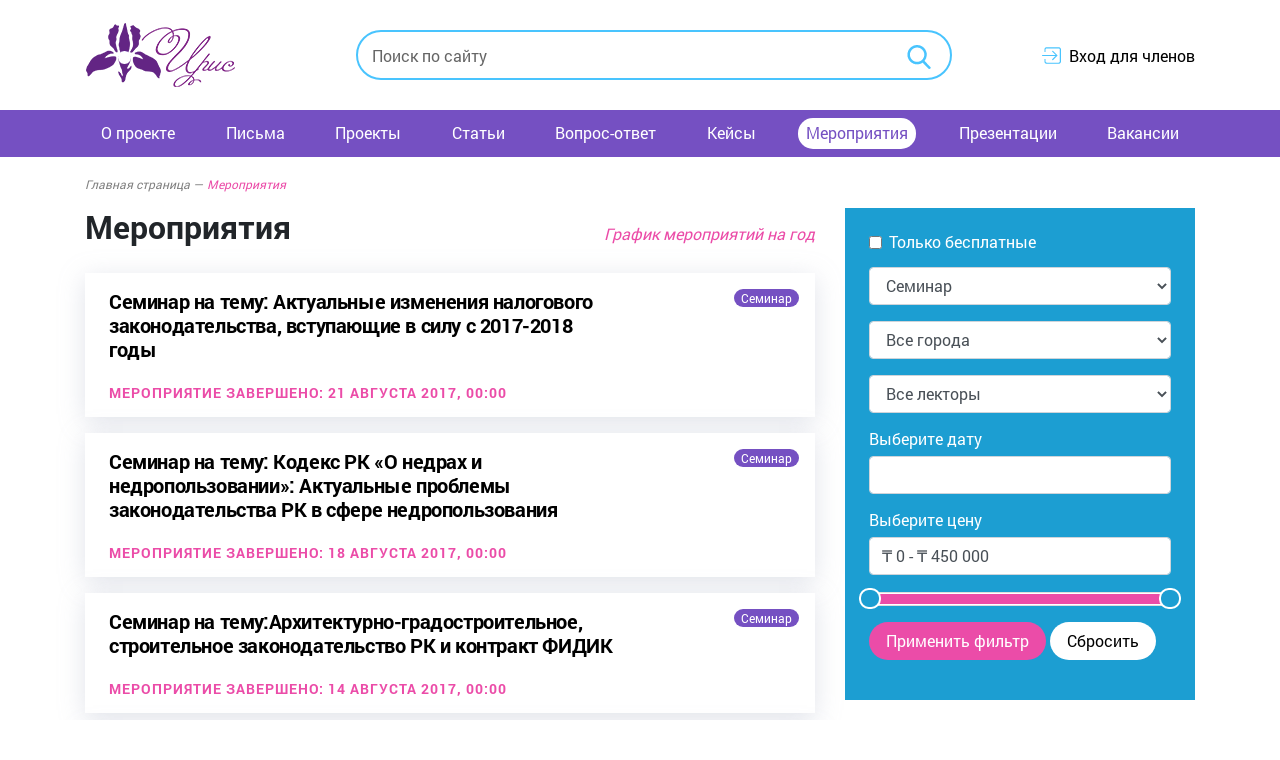

--- FILE ---
content_type: text/html; charset=UTF-8
request_url: https://iris.kz/events/request/2894/?arrFilter_50=4252452532&set_filter=Y&PAGEN_1=18
body_size: 30264
content:

<html lang="ru">
<head>
    <meta http-equiv="Content-Type" content="text/html; charset=UTF-8" />
<link href="/local/templates/iris/components/bitrix/catalog.smart.filter/events/slider/jquery-ui.css?166279316136497" type="text/css"  rel="stylesheet" />
<link href="/local/templates/iris/components/bitrix/catalog.smart.filter/events/datepicker/datepicker.css?166279316121315" type="text/css"  rel="stylesheet" />
<link href="/local/templates/iris/components/bitrix/news/events/bitrix/news.list/.default/style.css?166279316179" type="text/css"  rel="stylesheet" />
<link href="/local/templates/iris/css/normalize.css?16627931619441" type="text/css"  data-template-style="true"  rel="stylesheet" />
<link href="/local/templates/iris/libs/magnific-popup/magnific-popup.css?16627931617302" type="text/css"  data-template-style="true"  rel="stylesheet" />
<link href="/local/templates/iris/libs/magnific-popup/magnific-popup-animate.css?16627931613466" type="text/css"  data-template-style="true"  rel="stylesheet" />
<link href="/local/templates/iris/css/main.css?1740071930188443" type="text/css"  data-template-style="true"  rel="stylesheet" />
<link href="/local/templates/iris/components/bitrix/search.title/header_search/style.css?16627931612804" type="text/css"  data-template-style="true"  rel="stylesheet" />
<link href="/local/templates/iris/components/bitrix/system.auth.form/.default/style.css?166279316191" type="text/css"  data-template-style="true"  rel="stylesheet" />
<link href="/local/templates/iris/components/bitrix/menu/main-menu/style.css?16627931612409" type="text/css"  data-template-style="true"  rel="stylesheet" />
<link href="/local/templates/iris/components/bitrix/menu/main-menu/pushy/css/pushy.css?16627931613860" type="text/css"  data-template-style="true"  rel="stylesheet" />
<link href="/local/templates/iris/components/bitrix/breadcrumb/breadcrumbs/style.css?166279316148" type="text/css"  data-template-style="true"  rel="stylesheet" />
<link href="/local/templates/iris/components/rating1c/news.calendar/sidebar/style.css?16627931621118" type="text/css"  data-template-style="true"  rel="stylesheet" />
<link href="/local/templates/iris/components/rating1c/news.calendar/sidebar/tippyjs/tippy.css?166279316213867" type="text/css"  data-template-style="true"  rel="stylesheet" />
<link href="/local/templates/iris/components/rating1c/news.calendar/sidebar/tippyjs/tippy.light.css?16627931621053" type="text/css"  data-template-style="true"  rel="stylesheet" />
<link href="/local/templates/iris/components/bitrix/sender.subscribe/sidebar/style.css?1662793161262" type="text/css"  data-template-style="true"  rel="stylesheet" />
<link href="/local/templates/iris/components/bitrix/news.list/sidebar_list/style.css?166279316158" type="text/css"  data-template-style="true"  rel="stylesheet" />
<link href="/local/templates/iris/components/bitrix/menu/footer_menu/style.css?1662793161170" type="text/css"  data-template-style="true"  rel="stylesheet" />
<link href="/local/templates/iris/components/bitrix/news.list/footer_contacts/style.css?1662793161483" type="text/css"  data-template-style="true"  rel="stylesheet" />
<script>if(!window.BX)window.BX={};if(!window.BX.message)window.BX.message=function(mess){if(typeof mess==='object'){for(let i in mess) {BX.message[i]=mess[i];} return true;}};</script>
<script>(window.BX||top.BX).message({"JS_CORE_LOADING":"Загрузка...","JS_CORE_NO_DATA":"- Нет данных -","JS_CORE_WINDOW_CLOSE":"Закрыть","JS_CORE_WINDOW_EXPAND":"Развернуть","JS_CORE_WINDOW_NARROW":"Свернуть в окно","JS_CORE_WINDOW_SAVE":"Сохранить","JS_CORE_WINDOW_CANCEL":"Отменить","JS_CORE_WINDOW_CONTINUE":"Продолжить","JS_CORE_H":"ч","JS_CORE_M":"м","JS_CORE_S":"с","JSADM_AI_HIDE_EXTRA":"Скрыть лишние","JSADM_AI_ALL_NOTIF":"Показать все","JSADM_AUTH_REQ":"Требуется авторизация!","JS_CORE_WINDOW_AUTH":"Войти","JS_CORE_IMAGE_FULL":"Полный размер"});</script>

<script src="/bitrix/js/main/core/core.js?1720291744498410"></script>

<script>BX.Runtime.registerExtension({"name":"main.core","namespace":"BX","loaded":true});</script>
<script>BX.setJSList(["\/bitrix\/js\/main\/core\/core_ajax.js","\/bitrix\/js\/main\/core\/core_promise.js","\/bitrix\/js\/main\/polyfill\/promise\/js\/promise.js","\/bitrix\/js\/main\/loadext\/loadext.js","\/bitrix\/js\/main\/loadext\/extension.js","\/bitrix\/js\/main\/polyfill\/promise\/js\/promise.js","\/bitrix\/js\/main\/polyfill\/find\/js\/find.js","\/bitrix\/js\/main\/polyfill\/includes\/js\/includes.js","\/bitrix\/js\/main\/polyfill\/matches\/js\/matches.js","\/bitrix\/js\/ui\/polyfill\/closest\/js\/closest.js","\/bitrix\/js\/main\/polyfill\/fill\/main.polyfill.fill.js","\/bitrix\/js\/main\/polyfill\/find\/js\/find.js","\/bitrix\/js\/main\/polyfill\/matches\/js\/matches.js","\/bitrix\/js\/main\/polyfill\/core\/dist\/polyfill.bundle.js","\/bitrix\/js\/main\/core\/core.js","\/bitrix\/js\/main\/polyfill\/intersectionobserver\/js\/intersectionobserver.js","\/bitrix\/js\/main\/lazyload\/dist\/lazyload.bundle.js","\/bitrix\/js\/main\/polyfill\/core\/dist\/polyfill.bundle.js","\/bitrix\/js\/main\/parambag\/dist\/parambag.bundle.js"]);
</script>
<script>BX.Runtime.registerExtension({"name":"pull.protobuf","namespace":"BX","loaded":true});</script>
<script>BX.Runtime.registerExtension({"name":"rest.client","namespace":"window","loaded":true});</script>
<script>(window.BX||top.BX).message({"pull_server_enabled":"Y","pull_config_timestamp":1719751600,"pull_guest_mode":"N","pull_guest_user_id":0});(window.BX||top.BX).message({"PULL_OLD_REVISION":"Для продолжения корректной работы с сайтом необходимо перезагрузить страницу."});</script>
<script>BX.Runtime.registerExtension({"name":"pull.client","namespace":"BX","loaded":true});</script>
<script>BX.Runtime.registerExtension({"name":"pull","namespace":"window","loaded":true});</script>
<script>(window.BX||top.BX).message({"LANGUAGE_ID":"ru","FORMAT_DATE":"DD.MM.YYYY","FORMAT_DATETIME":"DD.MM.YYYY HH:MI:SS","COOKIE_PREFIX":"BITRIX_SM","SERVER_TZ_OFFSET":"18000","UTF_MODE":"Y","SITE_ID":"s1","SITE_DIR":"\/","USER_ID":"","SERVER_TIME":1769583923,"USER_TZ_OFFSET":0,"USER_TZ_AUTO":"Y","bitrix_sessid":"6ed2b0cf2f3f91906388639ac0544fa2"});</script>


<script src="/bitrix/js/twim.recaptchafree/script.js?16627931354421"></script>
<script src="https://www.google.com/recaptcha/api.js?onload=onloadRecaptchafree&render=explicit&hl=ru"></script>
<script src="/bitrix/js/pull/protobuf/protobuf.js?1666362982274055"></script>
<script src="/bitrix/js/pull/protobuf/model.js?166636298270928"></script>
<script src="/bitrix/js/rest/client/rest.client.js?166636312417414"></script>
<script src="/bitrix/js/pull/client/pull.client.js?171877552583503"></script>
<script type="text/javascript">
					(function () {
						"use strict";

						var counter = function ()
						{
							var cookie = (function (name) {
								var parts = ("; " + document.cookie).split("; " + name + "=");
								if (parts.length == 2) {
									try {return JSON.parse(decodeURIComponent(parts.pop().split(";").shift()));}
									catch (e) {}
								}
							})("BITRIX_CONVERSION_CONTEXT_s1");

							if (cookie && cookie.EXPIRE >= BX.message("SERVER_TIME"))
								return;

							var request = new XMLHttpRequest();
							request.open("POST", "/bitrix/tools/conversion/ajax_counter.php", true);
							request.setRequestHeader("Content-type", "application/x-www-form-urlencoded");
							request.send(
								"SITE_ID="+encodeURIComponent("s1")+
								"&sessid="+encodeURIComponent(BX.bitrix_sessid())+
								"&HTTP_REFERER="+encodeURIComponent(document.referrer)
							);
						};

						if (window.frameRequestStart === true)
							BX.addCustomEvent("onFrameDataReceived", counter);
						else
							BX.ready(counter);
					})();
				</script>
<meta http-equiv="X-UA-Compatible" content="IE=edge">
<meta name="viewport" content="width=device-width, initial-scale=1, maximum-scale=1">
<meta property="og:image" content="path/to/image.jpg">
<link rel="icon" href="/local/templates/iris/img/favicon/favicon.ico">
<meta name="theme-color" content="#000">



<script src="/local/templates/iris/libs/jquery/jquery-3.3.1.js?1662793161271751"></script>
<script src="/local/templates/iris/libs/magnific-popup/jquery.magnific-popup.js?166279316143589"></script>
<script src="/local/templates/iris/js/script.js?16627931611203"></script>
<script src="/bitrix/components/bitrix/search.title/script.js?16627931489847"></script>
<script src="/local/templates/iris/components/bitrix/menu/main-menu/pushy/js/pushy.js?16627931615959"></script>
<script src="/local/templates/iris/components/rating1c/news.calendar/sidebar/script.js?16627931621576"></script>
<script src="/local/templates/iris/components/rating1c/news.calendar/sidebar/tippyjs/tippy.js?1662793162132293"></script>
<script src="/local/templates/iris/components/bitrix/catalog.smart.filter/events/slider/jquery-ui.js?1662793161520098"></script>
<script src="/local/templates/iris/components/bitrix/catalog.smart.filter/events/datepicker/datepicker.js?166279316179014"></script>
<script>var _ba = _ba || []; _ba.push(["aid", "f20ce41b5aee8c15c2e6876df7e531be"]); _ba.push(["host", "iris.kz"]); (function() {var ba = document.createElement("script"); ba.type = "text/javascript"; ba.async = true;ba.src = (document.location.protocol == "https:" ? "https://" : "http://") + "bitrix.info/ba.js";var s = document.getElementsByTagName("script")[0];s.parentNode.insertBefore(ba, s);})();</script>


    <title>Мероприятия</title>
    <!-- Google tag (gtag.js) --> <script async src="https://www.googletagmanager.com/gtag/js?id=G-LQQMXNKKCY"></script> <script> window.dataLayer = window.dataLayer || []; function gtag(){dataLayer.push(arguments);} gtag('js', new Date()); gtag('config', 'G-LQQMXNKKCY'); </script>
</head>
<body>
    
        <div class="header" id="header">
        <div class="container">
            <div class="header__top">
                                <div class="logo">
                    
<a href="/" class="logo-main" title="Информационно-аналитический портал &quot;ИРИС&quot;">
    <img src="/local/templates/iris/img/header-logo.png" alt="Информационно-аналитический портал &quot;ИРИС&quot;">
</a>
                </div><!-- /.logo -->

                                <div class="search">
                    	<div class="main-search__container" id="title-search">
		<form class="main-search__form" action="/search/index.php">
			<input 
				id="title-search-input"
				name="q" 
				placeholder="Поиск по сайту" 
				class="main-search__input" 
				type="search"
				value=""
				autocomplete="off">

			<button type="submit" class="btn_search">
				<svg class="icon" xmlns="http://www.w3.org/2000/svg" viewBox="0 0 56.966 56.966"><path d="M55.146 51.887L41.588 37.786A22.926 22.926 0 0 0 46.984 23c0-12.682-10.318-23-23-23s-23 10.318-23 23 10.318 23 23 23c4.761 0 9.298-1.436 13.177-4.162l13.661 14.208c.571.593 1.339.92 2.162.92.779 0 1.518-.297 2.079-.837a3.004 3.004 0 0 0 .083-4.242zM23.984 6c9.374 0 17 7.626 17 17s-7.626 17-17 17-17-7.626-17-17 7.626-17 17-17z"></path></svg>
			</button>

			<input type="hidden" name="s" value="Поиск">
		</form>
	</div>

<script>
	BX.ready(function(){
		new JCTitleSearch({
			'AJAX_PAGE' : '/events/request/2894/?arrFilter_50=4252452532&amp;set_filter=Y&amp;PAGEN_1=18',
			'CONTAINER_ID': 'title-search',
			'INPUT_ID': 'title-search-input',
			'MIN_QUERY_LEN': 2
		});
	});
</script>
                </div><!-- /.search -->

                                                        <div class="user-link">
                        <div class="user-logged-out user-link-wrapper">
                            <a class="login popup-with-move-anim" href="/auth/" data-mfp-src="#small-dialog">
                                <svg class="icon" xmlns="http://www.w3.org/2000/svg" width="612" height="612" viewBox="0 0 612 612"><path d="M331.685 425.378c-7.478 7.479-7.478 19.584 0 27.043 7.479 7.478 19.584 7.478 27.043 0l131.943-131.962c3.979-3.979 5.681-9.276 5.412-14.479.269-5.221-1.434-10.499-5.412-14.477L358.728 159.56c-7.459-7.478-19.584-7.478-27.043 0-7.478 7.478-7.478 19.584 0 27.042l100.272 100.272H19.125C8.568 286.875 0 295.443 0 306s8.568 19.125 19.125 19.125h412.832L331.685 425.378zM535.5 38.25H153c-42.247 0-76.5 34.253-76.5 76.5v76.5h38.25v-76.5c0-21.114 17.117-38.25 38.25-38.25h382.5c21.133 0 38.25 17.136 38.25 38.25v382.5c0 21.114-17.117 38.25-38.25 38.25H153c-21.133 0-38.25-17.117-38.25-38.25v-76.5H76.5v76.5c0 42.247 34.253 76.5 76.5 76.5h382.5c42.247 0 76.5-34.253 76.5-76.5v-382.5c0-42.247-34.253-76.5-76.5-76.5z"/></svg>
                                <span>
                                    Вход для членов                                </span>
                            </a><!-- /.login.popup-with-move-anim -->
                        </div><!-- /.user-logged-out.user-link-wrapper -->

                                                <div id="small-dialog" class="zoom-anim-dialog mfp-hide">
							<div class="popup-header">
								<h1 class="popup-header-title">Добро пожаловать на портал Ирис!</h1>
						  	</div>
							<div id="auth-modal">
								
<div class="auth-form">
            
        <div class="row justify-content-center">

            <form
                    name="system_auth_form6zOYVN"
                    method="POST"
                    action="/events/request/2894/?arrFilter_50=4252452532&amp;set_filter=Y&amp;PAGEN_1=18"
                    class="col-md-6 user-modal__item auth-form__form js-auth-form">
                                                    <input type="hidden" name="backurl" value="/events/request/2894/?arrFilter_50=4252452532&amp;set_filter=Y&amp;PAGEN_1=18">
                
                                                <input type="hidden" name="AUTH_FORM" value="Y">
                <input type="hidden" name="TYPE" value="AUTH">
                <input type="hidden" name="Login" value="Войти">

                                <div class="form-group">
                    <label for="user_login" class="sr-only" style="display:none;">
                        Введите логин:
                    </label>
                    <input
                            class="form-control"
                            name="USER_LOGIN"
                            placeholder="Введите логин"
                            type="text"
                            id="user_login">
                </div>

                                <div class="form-group">
                    <label for="user_password" class="sr-only" style="display:none;">
                        Пароль:
                    </label>
                    <input
                            class="form-control"
                            placeholder="Пароль"
                            type="password"
                            name="USER_PASSWORD"
                            autocomplete="off"
                            id="user_password">
                </div>

                                                    <div class="form_group">
                        <input type="checkbox" id="user_remember" name="USER_REMEMBER" value="Y">
                        <label for="user_remember" title="">
                            Запомнить меня                        </label>
                    </div>
                
                                
                                <button type="submit" class="btn btn_purple">
                    Войти                </button>

                                <div class="user-modal__forgot">
                    <a href="/auth/?forgot_password=yes&amp;backurl=%2Fevents%2Frequest%2F2894%2F%3FarrFilter_50%3D4252452532%26set_filter%3DY%26PAGEN_1%3D18" class="forgot-link" rel="nofollow">
                        Восстановить пароль                    </a>
                </div>
            </form>

                                        <div class="col-md-6 user-modal__item login-r">
                    <h3>
                        Если Вы НЕ подписчик                    </h3>
                    <div class="text">
                        <p>Для того, чтобы полноценно пользоваться нашим сайтом необходимо 
направить реквизиты на <a href="mailto:pob@nab.kz">pob@nab.kz</a> либо позвонить по номеру телефона <a href="tel:+77279723295">+ 7 727 972 32 95</a></p>
                    </div>
                    <a id="auth-modal-register" href="/register/" class="btn btn_pink" rel="nofollow">
                        <span>+ 7 708 972 32 95</span>
                    </a>
                </div>
                    </div><!-- /.row -->

        <script>
            BX.ready(function() {
                var loginCookie = BX.getCookie('BITRIX_SM_LOGIN');
                if (loginCookie)
                {
                    var form = document.forms['system_auth_form6zOYVN'];
                    var loginInput = form.elements['USER_LOGIN'];
                    loginInput.value = loginCookie;
                }
            });
        </script>
    </div><!-- /.auth-form -->

							</div>
                        </div><!-- /.zoom-anim-dialog.mfp-hide -->
                    </div><!-- /.user-link -->
                            </div><!-- /.header__top -->
        </div><!-- /.container -->

                <div class="header__bottom">
            
    <div class="container">
        <nav class="nav">
            <ul class="main-menu flex">
                                                    
                                                                                                        <li class="main-menu__item">
                                    <a href="/about/" class="main-menu__link">
                                        О проекте                                    </a>
                                </li>
                                                                                                                                
                                                                        <li class="main-menu__item">
                                <a href="/nk/" class="main-menu__link">
                                    Письма                                </a>
                                <ul class="main-menu__submenu">
                                                                                                    
                                                                                                        <li class="main-menu__item">
                                    <a class="main-menu__link" href="/nk/pisma-kgd/">
                                        Письма госорганов                                    </a>
                                </li>
                                                                                                                                
                                                                                                        <li class="main-menu__item">
                                    <a class="main-menu__link" href="/nk/pisma-nab/">
                                        Письма- вопросы                                    </a>
                                </li>
                                                                                                                                                        </ul></li>                    
                                                                                                        <li class="main-menu__item">
                                    <a href="/npa/" class="main-menu__link">
                                        Проекты                                    </a>
                                </li>
                                                                                                                                
                                                                                                        <li class="main-menu__item">
                                    <a href="/articles/" class="main-menu__link">
                                        Статьи                                    </a>
                                </li>
                                                                                                                                
                                                                                                        <li class="main-menu__item">
                                    <a href="/how-to/" class="main-menu__link">
                                        Вопрос-ответ                                    </a>
                                </li>
                                                                                                                                
                                                                                                        <li class="main-menu__item">
                                    <a href="/taxcases/" class="main-menu__link">
                                        Кейсы                                    </a>
                                </li>
                                                                                                                                
                                                                        <li class="main-menu__item">
                                <a href="/events/" class="main-menu__link active">
                                    Мероприятия                                </a>
                                <ul class="main-menu__submenu">
                                                                                                    
                                                                                                        <li class="main-menu__item">
                                    <a class="main-menu__link" href="/gallery/">
                                        Фотогалерея                                    </a>
                                </li>
                                                                                                                                                        </ul></li>                    
                                                                        <li class="main-menu__item">
                                <a href="/prezentatsii-i-dokumenty/" class="main-menu__link">
                                    Презентации                                </a>
                                <ul class="main-menu__submenu">
                                                                                                    
                                                                                                        <li class="main-menu__item">
                                    <a class="main-menu__link" href="/prezentatsii-i-dokumenty/reviews/">
                                        Отзывы                                    </a>
                                </li>
                                                                                                                                                        </ul></li>                    
                                                                                                        <li class="main-menu__item">
                                    <a href="/vacancies/" class="main-menu__link">
                                        Вакансии                                    </a>
                                </li>
                                                                                                                                        </ul>
        </nav>

        <nav class="pushy pushy-left">
				    <div class="pushy-content">
				    	<div class="logo">
							<a href="#" class="logo-main">
								<img src="/local/templates/iris/components/bitrix/menu/main-menu/img/menu-mobile-logo.png" alt="">
							</a>
                        </div>

                        <ul>
                                                                                        
                                                                                                                                                        <li class="pushy-link">
                                                <a href="/about/">
                                                    О проекте                                                </a>
                                            </li>
                                                                                                                                                                                                        
                                                                                                            <li class="pushy-submenu">
                                            <button>
                                                Письма                                            </button>
                                            <ul>
                                                                                                                                                                
                                                                                                                                                        <li class="pushy-link">
                                                <a href="/nk/pisma-kgd/">
                                                    Письма госорганов                                                </a>
                                            </li>
                                                                                                                                                                                                        
                                                                                                                                                        <li class="pushy-link">
                                                <a href="/nk/pisma-nab/">
                                                    Письма- вопросы                                                </a>
                                            </li>
                                                                                                                                                                                                                                            </ul></li>                                
                                                                                                                                                        <li class="pushy-link">
                                                <a href="/npa/">
                                                    Проекты                                                </a>
                                            </li>
                                                                                                                                                                                                        
                                                                                                                                                        <li class="pushy-link">
                                                <a href="/articles/">
                                                    Статьи                                                </a>
                                            </li>
                                                                                                                                                                                                        
                                                                                                                                                        <li class="pushy-link">
                                                <a href="/how-to/">
                                                    Вопрос-ответ                                                </a>
                                            </li>
                                                                                                                                                                                                        
                                                                                                                                                        <li class="pushy-link">
                                                <a href="/taxcases/">
                                                    Кейсы                                                </a>
                                            </li>
                                                                                                                                                                                                        
                                                                                                            <li class="pushy-submenu">
                                            <button>
                                                Мероприятия                                            </button>
                                            <ul>
                                                                                                                                                                
                                                                                                                                                        <li class="pushy-link">
                                                <a href="/gallery/">
                                                    Фотогалерея                                                </a>
                                            </li>
                                                                                                                                                                                                                                            </ul></li>                                
                                                                                                            <li class="pushy-submenu">
                                            <button>
                                                Презентации                                            </button>
                                            <ul>
                                                                                                                                                                
                                                                                                                                                        <li class="pushy-link">
                                                <a href="/prezentatsii-i-dokumenty/reviews/">
                                                    Отзывы                                                </a>
                                            </li>
                                                                                                                                                                                                                                            </ul></li>                                
                                                                                                                                                        <li class="pushy-link">
                                                <a href="/vacancies/">
                                                    Вакансии                                                </a>
                                            </li>
                                                                                                                                                                                                                            </ul>
				    </div>
                </nav>

				<div class="site-overlay"></div>

				<div id="container">
				    <button class="menu-btn">&#9776; Меню</button>
				</div>
    </div>
            </div>

                <div class="header__item container">
            <ul class="breadcrumb"> <li class="breadcrumb__item"><a href="/" class="breadcrumb__links">Главная страница <span>—</span> </a></li> <li class="breadcrumb__item active"><a href="/events/" class="breadcrumb__links">Мероприятия</a></li></ul>        </div><!-- /.header__item.container -->
    </div><!-- /#header.header -->

	
    <div class="container">
        <div class="row">
            <div class="col-lg-8 col-12 mainpage-content">
                                    <div class="wrap-inner-pages">
													<h1 class="title-h1">
								Мероприятия							</h1><!-- /.title-h1 -->
						                <a href="/events/all/" class="chart-link chart-link_loc">График мероприятий на год</a>


<br />


<div class="events-list events-card">
					<div class="events-card__item card_shadow flex" id="bx_3218110189_873">
			
			<div class="events-card__descr">
															<a href="/events/seminar-na-temu-aktualnye-izmeneniya-nalogovogo-zakonodatelstva-vstupayushchie-v-silu-s-2017-2018-go/" class="events-head__title">
							Семинар на тему: Актуальные изменения налогового законодательства, вступающие в силу с 2017-2018 годы						</a>
									
															<div class="registration-status set_bottom">
							<span class="status_completed">
								Мероприятие завершено: 
									 21 августа 2017, 00:00 
															</span>
						</div>
												</div>

							<div class="events-card__status">
											<div class="wrap-badge">
															<a href="/events/request/2894/?arrFilter_50=4252452532&set_filter=Y&PAGEN_1=18">
														<div class="badge" style="background-color:#7550c2">
								Семинар							</div>
															</a>
													</div>
					
					
									</div>
					</div>
					<div class="events-card__item card_shadow flex" id="bx_3218110189_871">
			
			<div class="events-card__descr">
															<a href="/events/seminar-na-temu-kodeks-rk-o-nedrakh-i-nedropolzovanii-aktualnye-problemy-zakonodatelstva-rk-v-sfere-/" class="events-head__title">
							Семинар на тему: Кодекс РК «О недрах и недропользовании»: Актуальные проблемы законодательства  РК в сфере недропользования						</a>
									
															<div class="registration-status set_bottom">
							<span class="status_completed">
								Мероприятие завершено: 
									 18 августа 2017, 00:00 
															</span>
						</div>
												</div>

							<div class="events-card__status">
											<div class="wrap-badge">
															<a href="/events/request/2894/?arrFilter_50=4252452532&set_filter=Y&PAGEN_1=18">
														<div class="badge" style="background-color:#7550c2">
								Семинар							</div>
															</a>
													</div>
					
					
									</div>
					</div>
					<div class="events-card__item card_shadow flex" id="bx_3218110189_872">
			
			<div class="events-card__descr">
															<a href="/events/seminar-na-temu-arkhitekturno-gradostroitelnoe-stroitelnoe-zakonodatelstvo-rk-i-kontrakt-fidik/" class="events-head__title">
							Семинар на тему:Архитектурно-градостроительное, строительное законодательство РК и контракт ФИДИК						</a>
									
															<div class="registration-status set_bottom">
							<span class="status_completed">
								Мероприятие завершено: 
									 14 августа 2017, 00:00 
															</span>
						</div>
												</div>

							<div class="events-card__status">
											<div class="wrap-badge">
															<a href="/events/request/2894/?arrFilter_50=4252452532&set_filter=Y&PAGEN_1=18">
														<div class="badge" style="background-color:#7550c2">
								Семинар							</div>
															</a>
													</div>
					
					
									</div>
					</div>
					<div class="events-card__item card_shadow flex" id="bx_3218110189_1343">
			
			<div class="events-card__descr">
															<a href="/events/-i-sroki-ischisleniya-uderzhaniya-i-perechisleniya-otchisleniy-i-ili-vzn/" class="events-head__title">
							14 августа г.Астана,Семинар на тему  ОСМС Правила и сроки исчисления (удержания) и перечисления отчислений и (или) взносов. Электронные счета-фактуры».						</a>
									
															<div class="registration-status set_bottom">
							<span class="status_completed">
								Мероприятие завершено: 
									 14 августа 2017, 00:00 
															</span>
						</div>
												</div>

							<div class="events-card__status">
											<div class="wrap-badge">
															<a href="/events/request/2894/?arrFilter_50=4252452532&set_filter=Y&PAGEN_1=18">
														<div class="badge" style="background-color:#7550c2">
								Семинар							</div>
															</a>
													</div>
					
					
									</div>
					</div>
					<div class="events-card__item card_shadow flex" id="bx_3218110189_1323">
			
			<div class="events-card__descr">
															<a href="/events/2-avgusta-v-dgd-po-g-almaty-sostoitsya-seminar-po-osms-i-prinimaemym-meram-po-uluchsheniyu-biznes-sr/" class="events-head__title">
							2 Августа в  ДГД по г.Алматы состоится семинар по ОСМС и принимаемым мерам по улучшению бизнес-среды						</a>
									
															<div class="registration-status set_bottom">
							<span class="status_completed">
								Мероприятие завершено: 
									 02 августа 2017, 15:00 
															</span>
						</div>
												</div>

							<div class="events-card__status">
											<div class="wrap-badge">
															<a href="/events/request/2894/?arrFilter_50=4252452532&set_filter=Y&PAGEN_1=18">
														<div class="badge" style="background-color:#7550c2">
								Семинар							</div>
															</a>
													</div>
					
					
									</div>
					</div>
					<div class="events-card__item card_shadow flex" id="bx_3218110189_1289">
			
			<div class="events-card__descr">
															<a href="/events/seminar-novaya-forma-200-00-nalogovoe-planirovanie-nalogovaya-optimizatsiya-obyazatelnoe-meditsinsko/" class="events-head__title">
							Семинар: Новая форма 200.00, Налоговое планирование, налоговая оптимизация, Обязательное медицинское страхование						</a>
									
															<div class="registration-status set_bottom">
							<span class="status_completed">
								Мероприятие завершено: 
									 26 июля 2017, 00:00 
															</span>
						</div>
												</div>

							<div class="events-card__status">
											<div class="wrap-badge">
															<a href="/events/request/2894/?arrFilter_50=4252452532&set_filter=Y&PAGEN_1=18">
														<div class="badge" style="background-color:#7550c2">
								Семинар							</div>
															</a>
													</div>
					
					
									</div>
					</div>
					<div class="events-card__item card_shadow flex" id="bx_3218110189_1288">
			
			<div class="events-card__descr">
															<a href="/events/seminar-dgd-po-g-astana-ob-izmeneniyakh-v-nalogovom-zakonodatelstve-rk-s-1-iyulya-2017-goda/" class="events-head__title">
							Семинар ДГД по г.Астана: Об изменениях в налоговом законодательстве РК с 1 июля 2017 года						</a>
									
															<div class="registration-status set_bottom">
							<span class="status_completed">
								Мероприятие завершено:
									21.07.2017&nbsp;17:00:00 
															</span>
						</div>
												</div>

							<div class="events-card__status">
											<div class="wrap-badge">
															<a href="/events/request/2894/?arrFilter_50=4252452532&set_filter=Y&PAGEN_1=18">
														<div class="badge" style="background-color:#7550c2">
								Семинар							</div>
															</a>
													</div>
					
					
									</div>
					</div>
					<div class="events-card__item card_shadow flex" id="bx_3218110189_1283">
			
			<div class="events-card__descr">
															<a href="/events/seminar-mezhdunarodnoe-nalogooblozhenie-/" class="events-head__title">
							Семинар: Международное налогообложение 						</a>
									
															<div class="registration-status set_bottom">
							<span class="status_completed">
								Мероприятие завершено: 
									 19 июля 2017, 00:00 
															</span>
						</div>
												</div>

							<div class="events-card__status">
											<div class="wrap-badge">
															<a href="/events/request/2894/?arrFilter_50=4252452532&set_filter=Y&PAGEN_1=18">
														<div class="badge" style="background-color:#7550c2">
								Семинар							</div>
															</a>
													</div>
					
					
									</div>
					</div>
					<div class="events-card__item card_shadow flex" id="bx_3218110189_870">
			
			<div class="events-card__descr">
															<a href="/events/seminar-na-temu-uchet-raschetov-po-uslugam-okazannym-nerezidentami-na-territorii-rk-kpn-i-nds-za-ner/" class="events-head__title">
							Семинар на тему: Учет расчетов по услугам, оказанным нерезидентами на территории РК. КПН и НДС за нерезидента						</a>
									
															<div class="registration-status set_bottom">
							<span class="status_completed">
								Мероприятие завершено: 
									 19 июля 2017, 00:00 
															</span>
						</div>
												</div>

							<div class="events-card__status">
											<div class="wrap-badge">
															<a href="/events/request/2894/?arrFilter_50=4252452532&set_filter=Y&PAGEN_1=18">
														<div class="badge" style="background-color:#7550c2">
								Семинар							</div>
															</a>
													</div>
					
					
									</div>
					</div>
					<div class="events-card__item card_shadow flex" id="bx_3218110189_869">
			
			<div class="events-card__descr">
															<a href="/events/seminar-na-temu-bukhgalterskiy-i-nalogovyy-uchet-po-filialam-i-predstavitelstvam/" class="events-head__title">
							Семинар на тему: Бухгалтерский  и  Налоговый  учет по  филиалам и представительствам						</a>
									
															<div class="registration-status set_bottom">
							<span class="status_completed">
								Мероприятие завершено: 
									 19 июля 2017, 00:00 
															</span>
						</div>
												</div>

							<div class="events-card__status">
											<div class="wrap-badge">
															<a href="/events/request/2894/?arrFilter_50=4252452532&set_filter=Y&PAGEN_1=18">
														<div class="badge" style="background-color:#7550c2">
								Семинар							</div>
															</a>
													</div>
					
					
									</div>
					</div>
					<div class="events-card__item card_shadow flex" id="bx_3218110189_868">
			
			<div class="events-card__descr">
															<a href="/events/seminar-na-temu-nalogovoe-planirovanie-i-sistema-riskov-nalogovye-proverki/" class="events-head__title">
							Семинар на тему: Налоговое планирование и система рисков. Налоговые проверки						</a>
									
															<div class="registration-status set_bottom">
							<span class="status_completed">
								Мероприятие завершено: 
									 18 июля 2017, 00:00 
															</span>
						</div>
												</div>

							<div class="events-card__status">
											<div class="wrap-badge">
															<a href="/events/request/2894/?arrFilter_50=4252452532&set_filter=Y&PAGEN_1=18">
														<div class="badge" style="background-color:#7550c2">
								Семинар							</div>
															</a>
													</div>
					
					
									</div>
					</div>
					<div class="events-card__item card_shadow flex" id="bx_3218110189_867">
			
			<div class="events-card__descr">
															<a href="/events/seminar-na-temu-transfertnoe-tsenoobrazovanie-teoriya-i-praktika-v-t-ch-sudebnaya-gaz-neft-khlopok-i/" class="events-head__title">
							Семинар на тему: Трансфертное ценообразование: теория и практика, в т.ч. судебная (газ, нефть, хлопок и др)						</a>
									
															<div class="registration-status set_bottom">
							<span class="status_completed">
								Мероприятие завершено: 
									 15 июля 2017, 00:00 
															</span>
						</div>
												</div>

							<div class="events-card__status">
											<div class="wrap-badge">
															<a href="/events/request/2894/?arrFilter_50=4252452532&set_filter=Y&PAGEN_1=18">
														<div class="badge" style="background-color:#7550c2">
								Семинар							</div>
															</a>
													</div>
					
					
									</div>
					</div>
					<div class="events-card__item card_shadow flex" id="bx_3218110189_866">
			
			<div class="events-card__descr">
															<a href="/events/seminar-na-temu-pretenzionno-iskovaya-rabota-treteyskie-sudy-arbitrazh-mediatsiya/" class="events-head__title">
							Семинар на тему: Претензионно-исковая работа, третейские суды, арбитраж, медиация						</a>
									
															<div class="registration-status set_bottom">
							<span class="status_completed">
								Мероприятие завершено:
									14.07.2017 
															</span>
						</div>
												</div>

							<div class="events-card__status">
											<div class="wrap-badge">
															<a href="/events/request/2894/?arrFilter_50=4252452532&set_filter=Y&PAGEN_1=18">
														<div class="badge" style="background-color:#7550c2">
								Семинар							</div>
															</a>
													</div>
					
					
									</div>
					</div>
					<div class="events-card__item card_shadow flex" id="bx_3218110189_865">
			
			<div class="events-card__descr">
															<a href="/events/seminar-na-temu-korporativnoe-moshennichestvo-vyyavlenie-i-preduprezhdenie/" class="events-head__title">
							Семинар на тему: Корпоративное мошенничество: выявление и предупреждение						</a>
									
															<div class="registration-status set_bottom">
							<span class="status_completed">
								Мероприятие завершено: 
									 13 июля 2017, 00:00 
															</span>
						</div>
												</div>

							<div class="events-card__status">
											<div class="wrap-badge">
															<a href="/events/request/2894/?arrFilter_50=4252452532&set_filter=Y&PAGEN_1=18">
														<div class="badge" style="background-color:#7550c2">
								Семинар							</div>
															</a>
													</div>
					
					
									</div>
					</div>
					<div class="events-card__item card_shadow flex" id="bx_3218110189_864">
			
			<div class="events-card__descr">
															<a href="/events/seminar-na-temu-nalogooblozhenie-transportnykh-logisticheskikh-kompaniy/" class="events-head__title">
							Семинар на тему: Налогообложение транспортных/логистических компаний						</a>
									
															<div class="registration-status set_bottom">
							<span class="status_completed">
								Мероприятие завершено: 
									 13 июля 2017, 00:00 
															</span>
						</div>
												</div>

							<div class="events-card__status">
											<div class="wrap-badge">
															<a href="/events/request/2894/?arrFilter_50=4252452532&set_filter=Y&PAGEN_1=18">
														<div class="badge" style="background-color:#7550c2">
								Семинар							</div>
															</a>
													</div>
					
					
									</div>
					</div>
					<div class="events-card__item card_shadow flex" id="bx_3218110189_862">
			
			<div class="events-card__descr">
															<a href="/events/seminar-na-temu-nds-v-deystvii-teoriya-i-praktika/" class="events-head__title">
							Семинар на тему: НДС в действии: теория и практика						</a>
									
															<div class="registration-status set_bottom">
							<span class="status_completed">
								Мероприятие завершено: 
									 07 июля 2017, 00:00 
															</span>
						</div>
												</div>

							<div class="events-card__status">
											<div class="wrap-badge">
															<a href="/events/request/2894/?arrFilter_50=4252452532&set_filter=Y&PAGEN_1=18">
														<div class="badge" style="background-color:#7550c2">
								Семинар							</div>
															</a>
													</div>
					
					
									</div>
					</div>
					<div class="events-card__item card_shadow flex" id="bx_3218110189_861">
			
			<div class="events-card__descr">
															<a href="/events/seminary-na-temy-nalogovoe-planirovanie-nalogovaya-optimizatsiya-printsipy-dozvolennogo-preduprezhde/" class="events-head__title">
							Семинары на темы: Бухгалтерский и налоговый учет основных средств. Отличия бухгалтерского учета  и налогового учета МСФО (IAS) 5, 16, 17, 40 Объединение формы 200 и 220						</a>
									
															<div class="registration-status set_bottom">
							<span class="status_completed">
								Мероприятие завершено: 
									 03 июля 2017, 00:00 
															</span>
						</div>
												</div>

							<div class="events-card__status">
											<div class="wrap-badge">
															<a href="/events/request/2894/?arrFilter_50=4252452532&set_filter=Y&PAGEN_1=18">
														<div class="badge" style="background-color:#7550c2">
								Семинар							</div>
															</a>
													</div>
					
					
									</div>
					</div>
					<div class="events-card__item card_shadow flex" id="bx_3218110189_860">
			
			<div class="events-card__descr">
															<a href="/events/seminary-na-temu-nalogovoe-planirovanie-nalogovaya-optimizatsiya-printsipy-dozvolennogo-preduprezhde/" class="events-head__title">
							Семинары на темы: Налоговое планирование, налоговая оптимизация: принципы дозволенного, предупреждение налоговых рисков. Налоговая оптимизация – это способ уменьшить налоговые платежи, но при этом еще и ухитриться не нарушить закон						</a>
									
															<div class="registration-status set_bottom">
							<span class="status_completed">
								Мероприятие завершено: 
									 30 июня 2017, 00:00 
															</span>
						</div>
												</div>

							<div class="events-card__status">
											<div class="wrap-badge">
															<a href="/events/request/2894/?arrFilter_50=4252452532&set_filter=Y&PAGEN_1=18">
														<div class="badge" style="background-color:#7550c2">
								Семинар							</div>
															</a>
													</div>
					
					
									</div>
					</div>
					<div class="events-card__item card_shadow flex" id="bx_3218110189_1134">
			
			<div class="events-card__descr">
															<a href="/events/poryadok-provedeniya-nalogovykh-proverok-kameralnyy-kontrol-izmeneniya-v-nalogovom-zakonodatelstve/" class="events-head__title">
							Порядок проведения налоговых проверок, камеральный контроль. Изменения в налоговом законодательстве						</a>
									
															<div class="registration-status set_bottom">
							<span class="status_completed">
								Мероприятие завершено:
									28.06.2017&nbsp;18:30:00 
															</span>
						</div>
												</div>

							<div class="events-card__status">
											<div class="wrap-badge">
															<a href="/events/request/2894/?arrFilter_50=4252452532&set_filter=Y&PAGEN_1=18">
														<div class="badge" style="background-color:#7550c2">
								Семинар							</div>
															</a>
													</div>
					
					
									</div>
					</div>
					<div class="events-card__item card_shadow flex" id="bx_3218110189_875">
			
			<div class="events-card__descr">
															<a href="/events/nalogooblozhenie-nedropolzovateley-spetsialnye-ekonomicheskie-zony-/" class="events-head__title">
							Налогообложение недропользователей + специальные экономические зоны 						</a>
									
															<div class="registration-status set_bottom">
							<span class="status_completed">
								Мероприятие завершено: 
									 28 июня 2017, 00:00 
															</span>
						</div>
												</div>

							<div class="events-card__status">
											<div class="wrap-badge">
															<a href="/events/request/2894/?arrFilter_50=4252452532&set_filter=Y&PAGEN_1=18">
														<div class="badge" style="background-color:#7550c2">
								Семинар							</div>
															</a>
													</div>
					
					
									</div>
					</div>
					<div class="events-card__item card_shadow flex" id="bx_3218110189_863">
			
			<div class="events-card__descr">
															<a href="/events/seminar-na-temu-obyazatelnoe-sotsialnoe-meditsinskoe-strakhovanie-s-1-iyulya-2017-goda/" class="events-head__title">
							Обязательное социальное медицинское страхование с 1 июля 2017 года						</a>
									
															<div class="registration-status set_bottom">
							<span class="status_completed">
								Мероприятие завершено: 
									 28 июня 2017, 00:00 
															</span>
						</div>
												</div>

							<div class="events-card__status">
											<div class="wrap-badge">
															<a href="/events/request/2894/?arrFilter_50=4252452532&set_filter=Y&PAGEN_1=18">
														<div class="badge" style="background-color:#7550c2">
								Семинар							</div>
															</a>
													</div>
					
					
									</div>
					</div>
					<div class="events-card__item card_shadow flex" id="bx_3218110189_874">
			
			<div class="events-card__descr">
															<a href="/events/soglasheniya-ob-izbezhanii-dvoynogo-nalogooblozheniya-i-ikh-primenenie-/" class="events-head__title">
							Соглашения об избежании двойного налогообложения и их применение 						</a>
									
															<div class="registration-status set_bottom">
							<span class="status_completed">
								Мероприятие завершено: 
									 27 июня 2017, 00:00 
															</span>
						</div>
												</div>

							<div class="events-card__status">
											<div class="wrap-badge">
															<a href="/events/request/2894/?arrFilter_50=4252452532&set_filter=Y&PAGEN_1=18">
														<div class="badge" style="background-color:#7550c2">
								Семинар							</div>
															</a>
													</div>
					
					
									</div>
					</div>
					<div class="events-card__item card_shadow flex" id="bx_3218110189_1181">
			
			<div class="events-card__descr">
															<a href="/events/priglashaem-vas-na-seminar-po-poslednim-i-planiruemym-izmeneniyam-v-nalogovyy-kodeks-na-temu/" class="events-head__title">
							Налоговое планирование, налоговая оптимизация: принципы дозволенного, предупреждение налоговых рисков.  Актуальные изменения налогового законодательства, вступающие в силу с 2017-2018 годы 						</a>
									
															<div class="registration-status set_bottom">
							<span class="status_completed">
								Мероприятие завершено: 
									 26 июня 2017, 00:00 
															</span>
						</div>
												</div>

							<div class="events-card__status">
											<div class="wrap-badge">
															<a href="/events/request/2894/?arrFilter_50=4252452532&set_filter=Y&PAGEN_1=18">
														<div class="badge" style="background-color:#7550c2">
								Семинар							</div>
															</a>
													</div>
					
					
									</div>
					</div>
					<div class="events-card__item card_shadow flex" id="bx_3218110189_850">
			
			<div class="events-card__descr">
															<a href="/events/seminar-na-temu-transfertnoe-tsenoobrazovanie-teoriya-i-praktika-sudebnaya/" class="events-head__title">
							Семинар на тему: Трансфертное ценообразование. Теория и практика (+судебная)						</a>
									
															<div class="registration-status set_bottom">
							<span class="status_completed">
								Мероприятие завершено: 
									 24 июня 2017, 00:00 
															</span>
						</div>
												</div>

							<div class="events-card__status">
											<div class="wrap-badge">
															<a href="/events/request/2894/?arrFilter_50=4252452532&set_filter=Y&PAGEN_1=18">
														<div class="badge" style="background-color:#7550c2">
								Семинар							</div>
															</a>
													</div>
					
					
									</div>
					</div>
					<div class="events-card__item card_shadow flex" id="bx_3218110189_849">
			
			<div class="events-card__descr">
															<a href="/events/seminar-na-temu-nalogooblozhenie-nedropolzovateley-spetsialnye-ekonomicheskie-zony-/" class="events-head__title">
							Семинар на тему: Налогообложение недропользователей + специальные экономические зоны						</a>
									
															<div class="registration-status set_bottom">
							<span class="status_completed">
								Мероприятие завершено: 
									 24 июня 2017, 00:00 
															</span>
						</div>
												</div>

							<div class="events-card__status">
											<div class="wrap-badge">
															<a href="/events/request/2894/?arrFilter_50=4252452532&set_filter=Y&PAGEN_1=18">
														<div class="badge" style="background-color:#7550c2">
								Семинар							</div>
															</a>
													</div>
					
					
									</div>
					</div>
					<div class="events-card__item card_shadow flex" id="bx_3218110189_843">
			
			<div class="events-card__descr">
															<a href="/events/mezhdunarodnoe-nalogooblozhenie-polozheniya-konventsiy-i-mezhdunarodnykh-dogovorov-/" class="events-head__title">
							Международное налогообложение						</a>
									
															<div class="registration-status set_bottom">
							<span class="status_completed">
								Мероприятие завершено: 
									 24 июня 2017, 00:00 
															</span>
						</div>
												</div>

							<div class="events-card__status">
											<div class="wrap-badge">
															<a href="/events/request/2894/?arrFilter_50=4252452532&set_filter=Y&PAGEN_1=18">
														<div class="badge" style="background-color:#7550c2">
								Семинар							</div>
															</a>
													</div>
					
					
									</div>
					</div>
					<div class="events-card__item card_shadow flex" id="bx_3218110189_876">
			
			<div class="events-card__descr">
															<a href="/events/trebovaniya-programmy-borby-s-razmyvaniem-nalogovoy-bazy-oesr-rekomendatsii-beps/" class="events-head__title">
							Требования Программы борьбы с размыванием налоговой базы ОЭСР (рекомендации BEPS)						</a>
									
															<div class="registration-status set_bottom">
							<span class="status_completed">
								Мероприятие завершено:
									23.06.2017&nbsp;17:00:00 
															</span>
						</div>
												</div>

							<div class="events-card__status">
											<div class="wrap-badge">
															<a href="/events/request/2894/?arrFilter_50=4252452532&set_filter=Y&PAGEN_1=18">
														<div class="badge" style="background-color:#7550c2">
								Семинар							</div>
															</a>
													</div>
					
					
									</div>
					</div>
					<div class="events-card__item card_shadow flex" id="bx_3218110189_859">
			
			<div class="events-card__descr">
															<a href="/events/seminary-na-temy-diskontirovanie-ot-prostogo-k-slozhnomu-aktualnye-voprosy-po-nachisleniyu-rezervov/" class="events-head__title">
							Семинары на темы: Дисконтирование: от простого к сложному. Актуальные вопросы по начислению резервов						</a>
									
															<div class="registration-status set_bottom">
							<span class="status_completed">
								Мероприятие завершено: 
									 22 июня 2017, 00:00 
															</span>
						</div>
												</div>

							<div class="events-card__status">
											<div class="wrap-badge">
															<a href="/events/request/2894/?arrFilter_50=4252452532&set_filter=Y&PAGEN_1=18">
														<div class="badge" style="background-color:#7550c2">
								Семинар							</div>
															</a>
													</div>
					
					
									</div>
					</div>
					<div class="events-card__item card_shadow flex" id="bx_3218110189_848">
			
			<div class="events-card__descr">
															<a href="/events/seminar-na-temu-kazakhstanskie-pravila-protiv-ukloneniya-ot-nalogooblozheniya-transfertnoe-tsenoobra/" class="events-head__title">
							Семинар на тему: Казахстанские правила против уклонения от налогообложения (трансфертное ценообразование, тонкая капитализация, контролируемая иностранная компания) - 2 дня						</a>
									
															<div class="registration-status set_bottom">
							<span class="status_completed">
								Мероприятие завершено:
									23.06.2017 
															</span>
						</div>
												</div>

							<div class="events-card__status">
											<div class="wrap-badge">
															<a href="/events/request/2894/?arrFilter_50=4252452532&set_filter=Y&PAGEN_1=18">
														<div class="badge" style="background-color:#7550c2">
								Семинар							</div>
															</a>
													</div>
					
					
									</div>
					</div>
					<div class="events-card__item card_shadow flex" id="bx_3218110189_846">
			
			<div class="events-card__descr">
															<a href="/events/seminar-na-temu-trebovaniya-programmy-borby-s-razmyvaniem-nalogovoy-bazy-oesr-rekomendatsii-beps/" class="events-head__title">
							Семинар на тему: Требования Программы борьбы с размыванием налоговой базы ОЭСР (рекомендации BEPS)						</a>
									
															<div class="registration-status set_bottom">
							<span class="status_completed">
								Мероприятие завершено:
									23.06.2017 
															</span>
						</div>
												</div>

							<div class="events-card__status">
											<div class="wrap-badge">
															<a href="/events/request/2894/?arrFilter_50=4252452532&set_filter=Y&PAGEN_1=18">
														<div class="badge" style="background-color:#7550c2">
								Семинар							</div>
															</a>
													</div>
					
					
									</div>
					</div>
	</div>

	
<div class="pagination">
	<div class="pagination-head flex">
		<div class="pagination__title">
			Меропритятия		</div>
						<div class="pagination__descr">
					511					-					540					из					599				</div>
			</div>
			<div class="pagination__pager set_bottom">
															<a class="pagination__link" href="/events/request/2894/?arrFilter_50=4252452532&amp;set_filter=Y" title="Начало">
							<span class="sr-only">
								<svg class="icon" xmlns="http://www.w3.org/2000/svg" width="284.929" height="284.929" viewBox="0 0 284.929 284.929"><path d="M165.304 142.468L277.517 30.267c1.902-1.903 2.847-4.093 2.847-6.567 0-2.475-.951-4.665-2.847-6.567L263.239 2.857C261.337.955 259.146 0 256.676 0c-2.478 0-4.665.955-6.571 2.857L117.057 135.9c-1.903 1.903-2.853 4.093-2.853 6.567 0 2.475.95 4.664 2.853 6.567l133.048 133.043c1.903 1.906 4.086 2.851 6.564 2.851 2.478 0 4.66-.947 6.563-2.851l14.277-14.267c1.902-1.903 2.851-4.094 2.851-6.57 0-2.472-.948-4.661-2.851-6.564L165.304 142.468z"></path><path d="M55.668 142.468L167.87 30.267c1.903-1.903 2.851-4.093 2.851-6.567 0-2.475-.947-4.665-2.851-6.567L153.6 2.857C151.697.955 149.507 0 147.036 0c-2.478 0-4.668.955-6.57 2.857L7.417 135.9c-1.903 1.903-2.853 4.093-2.853 6.567 0 2.475.95 4.664 2.853 6.567l133.048 133.043c1.902 1.906 4.09 2.851 6.57 2.851 2.471 0 4.661-.947 6.563-2.851l14.271-14.267c1.903-1.903 2.851-4.094 2.851-6.57 0-2.472-.947-4.661-2.851-6.564L55.668 142.468z"></path></svg>
							</span> 
						</a>
													<a class="pagination__link" href="/events/request/2894/?arrFilter_50=4252452532&amp;set_filter=Y&amp;PAGEN_1=17" title="Пред.">
								<span class="sr-only">
									<svg class="icon" xmlns="http://www.w3.org/2000/svg" viewBox="0 0 31.494 31.494"><path d="M10.273 5.009a1.112 1.112 0 0 1 1.587 0 1.12 1.12 0 0 1 0 1.571l-8.047 8.047h26.554c.619 0 1.127.492 1.127 1.111s-.508 1.127-1.127 1.127H3.813l8.047 8.032c.429.444.429 1.159 0 1.587a1.112 1.112 0 0 1-1.587 0L.321 16.532a1.12 1.12 0 0 1 0-1.571l9.952-9.952z"></path></svg>
								</span> 
							</a>
																														<a class="pagination__link" href="/events/request/2894/?arrFilter_50=4252452532&amp;set_filter=Y&amp;PAGEN_1=16">
							16						</a>
																									<a class="pagination__link" href="/events/request/2894/?arrFilter_50=4252452532&amp;set_filter=Y&amp;PAGEN_1=17">
							17						</a>
																									<span class="pagination__label pagination__label_active">
							18						</span>
																									<a class="pagination__link" href="/events/request/2894/?arrFilter_50=4252452532&amp;set_filter=Y&amp;PAGEN_1=19">
							19						</a>
																									<a class="pagination__link" href="/events/request/2894/?arrFilter_50=4252452532&amp;set_filter=Y&amp;PAGEN_1=20">
							20						</a>
																							<a class="pagination__link" href="/events/request/2894/?arrFilter_50=4252452532&amp;set_filter=Y&amp;PAGEN_1=19" title="След.">
						<span class="sr-only">
							<svg class="icon" xmlns="http://www.w3.org/2000/svg" viewBox="0 0 31.49 31.49"><path d="M21.205 5.007a1.112 1.112 0 0 0-1.587 0 1.12 1.12 0 0 0 0 1.571l8.047 8.047H1.111A1.106 1.106 0 0 0 0 15.737c0 .619.492 1.127 1.111 1.127h26.554l-8.047 8.032c-.429.444-.429 1.159 0 1.587a1.112 1.112 0 0 0 1.587 0l9.952-9.952a1.093 1.093 0 0 0 0-1.571l-9.952-9.953z"></path></svg>
						</span> 
					</a>
					<a class="pagination__link" href="/events/request/2894/?arrFilter_50=4252452532&amp;set_filter=Y&amp;PAGEN_1=20" title="Конец">
						<span class="sr-only">
							<svg class="icon" xmlns="http://www.w3.org/2000/svg" width="284.936" height="284.936" viewBox="0 0 284.936 284.936"><path d="M277.515 135.9L144.464 2.857C142.565.955 140.375 0 137.9 0c-2.472 0-4.659.955-6.562 2.857l-14.277 14.275c-1.903 1.903-2.853 4.089-2.853 6.567 0 2.478.95 4.664 2.853 6.567L229.268 142.47 117.062 254.677c-1.903 1.903-2.853 4.093-2.853 6.564 0 2.477.95 4.667 2.853 6.57l14.277 14.271c1.902 1.905 4.089 2.854 6.562 2.854 2.478 0 4.665-.951 6.563-2.854l133.051-133.044c1.902-1.902 2.851-4.093 2.851-6.567s-.949-4.664-2.851-6.571z"></path><path d="M170.732 142.471c0-2.474-.947-4.665-2.857-6.571L34.833 2.857C32.931.955 30.741 0 28.267 0S23.602.955 21.7 2.857L7.426 17.133C5.52 19.036 4.57 21.222 4.57 23.7c0 2.478.95 4.664 2.856 6.567L119.63 142.471 7.426 254.677c-1.906 1.903-2.856 4.093-2.856 6.564 0 2.477.95 4.667 2.856 6.57l14.273 14.271c1.903 1.905 4.093 2.854 6.567 2.854s4.664-.951 6.567-2.854l133.042-133.044c1.91-1.902 2.857-4.093 2.857-6.567z"></path></svg>
						</span> 
					</a>
							</div>
	</div>
                                    </div>
                            </div><!-- /.col-lg-8.col-12.mainpage-content -->
                            <div class="col-lg-4 col-12 sidebar">
                    
<div class="sidebar__item sidebar-section filter bg_blue">
	<form name="arrFilter_form" action="/events/request/2894/?PAGEN_1=18" method="GET">
									<input 
					type="hidden" 
					name="PAGEN_1" 
					id="PAGEN_1" 
					value="18">
			      	
					<div class="form-group">
															<div class="form-check">
							<input 
								class="form-check-input" 
								type="checkbox" 
								value="Y" 
								id="arrFilter_91_3808539628"
								name="arrFilter_91_3808539628"
								>
							<label class="form-check-label" for="arrFilter_91_3808539628">
																	Только бесплатные
															</label>
						</div>
												</div>
					<div class="form-group">
									<select 
							class="form-control" 
							id="arrFilter_50" 
							name="arrFilter_50">
						<option value="" selected>
							Все мероприятия						</option>
													<option value="2047402582">
								Вебинар							</option>
													<option value="1685985038">
								Конференция							</option>
													<option value="2322626082">
								Онлайн-семинар							</option>
													<option value="4252452532" selected>
								Семинар							</option>
											</select>			
							</div>
					<div class="form-group">
									<select 
							class="form-control" 
							id="arrFilter_51" 
							name="arrFilter_51">
						<option value="" selected>
							Все города						</option>
													<option value="3808197732">
								 г.Алматы 							</option>
													<option value="200196272">
								 г.Алматы, отель «Best Western Plus Atakent Park», ул. Тимирязева, 42 к10							</option>
													<option value="2176750784">
								ZOOM							</option>
													<option value="387569226">
								Zoom							</option>
													<option value="3922366150">
								Актау							</option>
													<option value="377433033">
								Алматы							</option>
													<option value="1238354311">
								Астана							</option>
													<option value="565450934">
								Атырау							</option>
													<option value="862576349">
								г. Алматы							</option>
													<option value="1731932928">
								г.Алматы							</option>
													<option value="948687182">
								г.Астана							</option>
													<option value="2058859254">
								Грузия							</option>
													<option value="2784073733">
								Корпоративный семинар							</option>
													<option value="839582160">
								онлайн							</option>
													<option value="3029831175">
								Онлайн							</option>
													<option value="1711974558">
								Шымкент							</option>
											</select>			
							</div>
					<div class="form-group">
									<select 
							class="form-control" 
							id="arrFilter_84" 
							name="arrFilter_84">
						<option value="" selected>
							Все лекторы						</option>
													<option value="3916222277">
								 							</option>
													<option value="3541637600">
								 Бизнес-консультант,АССА, ДипИФР, МВА							</option>
													<option value="633013815">
								1 лектор							</option>
													<option value="1529671716">
								2 лектора							</option>
													<option value="3576956772">
								2 лектора 							</option>
													<option value="4114899381">
								3 лектора							</option>
													<option value="277669504">
								3 специалиста Управления налогообложения нерезидентов							</option>
													<option value="146643392">
								4 лектора							</option>
													<option value="3730850031">
								EY							</option>
													<option value="2341292844">
								Kazakh Invest							</option>
													<option value="169302989">
								Абдуллина Лейла Марсовна							</option>
													<option value="2039186104">
								Адамбекова А. А.							</option>
													<option value="514473175">
								Астраханцева И. Е.							</option>
													<option value="3890478721">
								Аудитор РК, ДипИФР (АССА), CIPA, Профессиональный бухгалтер РК, Налоговый консультант РК 1-й категории							</option>
													<option value="794495896">
								аудитор РК, профессиональный бухгалтер РК, DipIFR ACCA, CIPA, налоговый консультант 1 категории							</option>
													<option value="1874308477">
								Аудитор, CAP,  ДипИФР							</option>
													<option value="3876565182">
								Аудитор, DipIFR ACCA, CIPA, налоговый консультант							</option>
													<option value="290898523">
								Бизнес-тренер, аудитор РК, сертифицированный проф. бухгалтер, САР							</option>
													<option value="1257062421">
								Виговская И.Н. Колесникова М.Н. 							</option>
													<option value="382935328">
								Виктория Гусева							</option>
													<option value="2676148772">
								Гилёва Н.В.							</option>
													<option value="1495528230">
								Гилева Н.В.							</option>
													<option value="1987112307">
								ДГД по г. Алматы							</option>
													<option value="4256028294">
								Делойт							</option>
													<option value="4151124686">
								Джантуреева Эльвира Азизовна							</option>
													<option value="3726801442">
								ДМБУА МФ РК							</option>
													<option value="2311232778">
								Дорохова А.							</option>
													<option value="1860585636">
								Дорохова А. (профессиональный бухгалтер РК, CAP, CIPA, DipIFR)							</option>
													<option value="1686169034">
								Дорохова А. В.							</option>
													<option value="1367071713">
								Дорохова А.В.							</option>
													<option value="1244222914">
								Досымханова Ш.							</option>
													<option value="3838338510">
								Ермакова И.А.							</option>
													<option value="65668049">
								Есентаева Шолпан Женисбековна							</option>
													<option value="3238681622">
								Жангельды Сулейманов, Магистр права, Автор сотен статей и публикаций в СМИ по юридическим и экономическим темам Создатель и инициатор акции «Народный юрист»							</option>
													<option value="543449826">
								Жаркинбаев Руслан							</option>
													<option value="339459928">
								Касенов О.							</option>
													<option value="2288830259">
								КГД МФ РК							</option>
													<option value="1968874741">
								Ким С.Х.							</option>
													<option value="334785432">
								Ким Светлана Хасановна, аудитор РК, Профессиональный бухгалтер РК, САР							</option>
													<option value="4027780447">
								Ким Светлана Хасановна, аудитор РК, Профессиональный бухгалтер РК, САР.							</option>
													<option value="1193914824">
								Ким Светлана Хасановна, аудитор РК, сертифицированный проф. бухгалтер, САР							</option>
													<option value="3921777757">
								Киселёва Ю.А.							</option>
													<option value="4294933063">
								Киселёва Юлия 							</option>
													<option value="198901057">
								Коломейцева Е.Б.							</option>
													<option value="1689105562">
								Комитет по финансам и бюджету Мажилиса Парламента							</option>
													<option value="1287605441">
								Консультант							</option>
													<option value="3634743998">
								Консультант, заслуженный работник Национального Банка Республики Казахстан.							</option>
													<option value="1120831541">
								Консультант, налоговый юрист (большая четверка)							</option>
													<option value="2784073733">
								Корпоративный семинар							</option>
													<option value="2940445815">
								Куур О.М.							</option>
													<option value="3847173447">
								Лазутина И.В.							</option>
													<option value="741312921">
								Лариса Баскакова Менеджер, преподаватель-консультант (EY)							</option>
													<option value="2298004003">
								Мади Кенжалиев							</option>
													<option value="226490516">
								Махамбетова М.							</option>
													<option value="1889500269">
								Муслимова С.Г.							</option>
													<option value="543253715">
								Мычкина О. В.							</option>
													<option value="3546663668">
								Мычкина О.В							</option>
													<option value="3034034573">
								Мычкина О.В.							</option>
													<option value="3878963868">
								Мычкина О.В., аудитор							</option>
													<option value="609905872">
								Налоговый консультант							</option>
													<option value="4213035906">
								Налоговый юрист							</option>
													<option value="557478335">
								Национальный банк							</option>
													<option value="2371530300">
								Национальный банк РК							</option>
													<option value="4011053623">
								НПП &quot;Атамекен&quot;							</option>
													<option value="3653018309">
								Омарова Д.							</option>
													<option value="3127398725">
								Омарова Д.М.							</option>
													<option value="539172637">
								Омурчиева Эльвира Маратовна							</option>
													<option value="3174930699">
								Орыспаева С.Ю.							</option>
													<option value="1570716298">
								Преподаватель в области компьютерных технологий							</option>
													<option value="2341873319">
								Разработчик							</option>
													<option value="192309183">
								разработчик							</option>
													<option value="2895226217">
								Разработчик изменений по Национальному каталогу товаров и Протоколу ККМ версии 2.0.3							</option>
													<option value="1760117409">
								Разработчик системы маркировки товаров в ЕАЭС							</option>
													<option value="3619684009">
								Рамазанова Э.Х							</option>
													<option value="2701739760">
								Рамазанова Э.Х.							</option>
													<option value="894371941">
								Рамазанова Э.х.							</option>
													<option value="133854136">
								Руководство КГД МФ РК							</option>
													<option value="1631115186">
								Садртдинов Р.							</option>
													<option value="2624777564">
								Советник по трудовому праву							</option>
													<option value="2335023223">
								Советник по трудовому праву 							</option>
													<option value="1729183529">
								сотрудники КГД МФ РК							</option>
													<option value="87961057">
								Специалист по налоговым спорам, юрист							</option>
													<option value="3860074284">
								Специалисты КГД МФ РК							</option>
													<option value="3649976122">
								Токмурзина Д.							</option>
													<option value="884585417">
								Управление налоговой методологии							</option>
													<option value="913698504">
								Фонда развития парламентаризма 							</option>
													<option value="2409458139">
								Шаянбаева Э.							</option>
													<option value="2306005711">
								Шаянбаева Э.Т.							</option>
													<option value="1405158427">
								Эксперт по налогам, Москва							</option>
													<option value="3445914183">
								Эльвира Мухтарова							</option>
													<option value="1556408547">
								Эрнст энд Янг							</option>
													<option value="1954185163">
								Янцен Наталья							</option>
											</select>			
							</div>
					<div class="form-group">
														<div class="form-group">
						<label>
							Выберите дату						</label>		
						<input 
							data-range="true" 
							data-multiple-dates-separator=" - " 
							class="form-control" 
							type="text"
							id="datepicker">
					</div>
					<input 
						type="hidden" 
						name="arrFilter_85_MIN" 
						id="arrFilter_85_MIN" 
						value="">
					<input
						type="hidden"
						name="arrFilter_85_MAX"
						id="arrFilter_85_MAX"
						value="">
							</div>
					<div class="form-group">
														<label>
						Выберите цену					</label>
					<input class="form-control" id="price">
					<div id="slider-range" class="sidebar-ui-slider mr-t-1 ui-slider ui-corner-all ui-slider-horizontal ui-widget ui-widget-content">
						<div class="ui-slider-range ui-corner-all ui-widget-header" style="left: 0%; width: 100%;"></div>
						<span tabindex="0" class="ui-slider-handle ui-corner-all ui-state-default" style="left: 0%;"></span>
						<span tabindex="0" class="ui-slider-handle ui-corner-all ui-state-default" style="left: 100%;"></span>
					</div>
					<input 
						type="hidden" 
						name="arrFilter_P1_MIN" 
						id="arrFilter_P1_MIN" 
						value="">
					<input
						type="hidden"
						name="arrFilter_P1_MAX"
						id="arrFilter_P1_MAX"
						value="">
							</div>
				
		<div class="form-group">
			<input
				class="btn btn_pink"
				type="submit"
				id="set_filter"
				name="set_filter"
				value="Применить фильтр">
						
			<input
				class="btn btn_white"
				type="submit"
				id="del_filter"
				name="del_filter"
				value="Сбросить">
		</div>
	</form>
</div>

<script>
	$(document).ready(function() {
					let minPriceValueCurrency = '₸';
			let maxPriceValueCurrency = '₸';
			
			$('#slider-range').slider({
				range: true,
				min: 0,
				max: 450000,
				values: [
					0, 
					450000				],
				slide: function( event, ui ) {
					$('#price').val(
						minPriceValueCurrency
							+ ' ' 
							+ ui.values[0].toLocaleString('ru')
							+ ' - ' 
							+ maxPriceValueCurrency 
							+ ' '
							+ ui.values[1].toLocaleString('ru')
					);

					$('#arrFilter_P1_MIN').val(ui.values[0]);
					$('#arrFilter_P1_MAX').val(ui.values[1]);
				}
			});
			$('#price').val(
				minPriceValueCurrency 
					+ ' '
					+ $('#slider-range').slider('values', 0).toLocaleString('ru') 
					+ ' - ' 
					+ maxPriceValueCurrency 
					+ ' '
					+ $('#slider-range').slider('values', 1).toLocaleString('ru')
			);
		
					$('#datepicker').datepicker({
				range: true,
				multipleDatesSeparator: ' - ',
				minDate: new Date(1470938400000),
				maxDate: new Date(1798138800000),
				onSelect: function(_fd, dates) {
					$('#arrFilter_85_MIN').val('');
					$('#arrFilter_85_MAX').val('');
					if (dates.length > 0) {
						let day = dates[0].getDate();
						if (10 > day)
						{
							day = '0' + day.toString();
						}
						let month = dates[0].getMonth() + 1;
						if (10 > month)
						{
							month = '0' + month.toString();
						}
						let firstDate = day + '.' + month + '.' + dates[0].getFullYear();
						
						$('#arrFilter_85_MIN').val(firstDate);
					}
					if (dates.length > 1)
					{
						let day = dates[1].getDate();
						if (10 > day)
						{
							day = '0' + day.toString();
						}
						let month = dates[1].getMonth() + 1;
						if (10 > month)
						{
							month = '0' + month.toString();
						}
						let firstDate = day + '.' + month + '.' + dates[1].getFullYear();
						
						$('#arrFilter_85_MAX').val(firstDate);
					}
				}
			});

			
					
		// $("#slider-range-popup").slider({
		// 	range: true,
		// 	min: 0,
		// 	max: 1000,
		// 	values: [ 75, 300 ],
		// 	slide: function(event, ui) {
		// 		$( "#price-popup" ).val( "$" + ui.values[ 0 ] + " - $" + ui.values[ 1 ] );
		// 		}
		// 		});
		// 		$( "#price-popup" ).val( "$" + $( "#slider-range-popup" ).slider( "values", 0 ) +
		// 		" - $" + $( "#slider-range-popup" ).slider( "values", 1 ) );
	});
</script>

<style>
	.wait_comp_8a2af081dccc3d95f1ec182e7b31556c {
		display: none;
		visibility: hidden;
	}
</style>

<div class="sidebar__item" id="events-calendar">
    <h3 class="sidebar-title-h3">
        Календарь событий    </h3>

    <div class="calendar">
                <div class="calendar__header calendar-header">
                        <div class="calendar-header__item calendar-header__item_prev calendar_header__item_button">
                                    <a
							class="calendar-header__link"
							href="/?month=12&amp;year=2025&amp;clear_cache=Y"
							title="Предыдущий месяц">
                        &larr;
                    </a>
                            </div><!-- /.calendar-header__item.calendar-header__item_prev.calendar_header__item_button -->

            <div class="calendar-header__item calendar-header__item_title">
                                    <span class="calendar__title">Январь 2026</span>
                            </div><!-- /.calendar-header__item.calendar-header__item_title -->

            <div class="calendar-header__item calendar-header__item_next">
                                    <a
							class="calendar-header__link"
							href="/?month=02&amp;year=2026&amp;clear_cache=Y"
							title="Следующий месяц">
                        &rarr;
                    </a>
                            </div><!-- /.calendar-header__item.calendar-header__item_next.calendar_header__item_button -->
        </div><!-- /.calendar__header.calendar-header -->

		<div class="calendar__body">
						<div class="calendar__row">
									<div class="calendar__cell calendar__cell_light">
						Пн					</div><!-- /.calendar__cell -->
									<div class="calendar__cell calendar__cell_light">
						Вт					</div><!-- /.calendar__cell -->
									<div class="calendar__cell calendar__cell_light">
						Ср					</div><!-- /.calendar__cell -->
									<div class="calendar__cell calendar__cell_light">
						Чт					</div><!-- /.calendar__cell -->
									<div class="calendar__cell calendar__cell_light">
						Пт					</div><!-- /.calendar__cell -->
									<div class="calendar__cell calendar__cell_light">
						Сб					</div><!-- /.calendar__cell -->
									<div class="calendar__cell calendar__cell_light">
						Вс					</div><!-- /.calendar__cell -->
							</div><!-- /.calendar__row -->

										<div class="calendar__row">
																<div class="calendar__cell calendar__cell_light">
															29													</div><!-- /.calendar__cell -->
																	<div class="calendar__cell calendar__cell_light">
															30													</div><!-- /.calendar__cell -->
																	<div class="calendar__cell calendar__cell_light">
															31													</div><!-- /.calendar__cell -->
																	<div class="calendar__cell">
															1													</div><!-- /.calendar__cell -->
																	<div class="calendar__cell">
															2													</div><!-- /.calendar__cell -->
																	<div class="calendar__cell">
															3													</div><!-- /.calendar__cell -->
																	<div class="calendar__cell">
															4													</div><!-- /.calendar__cell -->
															</div><!-- /.calendar__row -->
							<div class="calendar__row">
																<div class="calendar__cell">
															5													</div><!-- /.calendar__cell -->
																	<div class="calendar__cell">
															6													</div><!-- /.calendar__cell -->
																	<div class="calendar__cell">
															7													</div><!-- /.calendar__cell -->
																	<div class="calendar__cell">
															8													</div><!-- /.calendar__cell -->
																	<div class="calendar__cell">
															9													</div><!-- /.calendar__cell -->
																	<div class="calendar__cell">
															10													</div><!-- /.calendar__cell -->
																	<div class="calendar__cell">
															11													</div><!-- /.calendar__cell -->
															</div><!-- /.calendar__row -->
							<div class="calendar__row">
																<div class="calendar__cell">
															12													</div><!-- /.calendar__cell -->
																	<div class="calendar__cell">
															13													</div><!-- /.calendar__cell -->
																	<div class="calendar__cell">
															14													</div><!-- /.calendar__cell -->
																	<div class="calendar__cell">
															15													</div><!-- /.calendar__cell -->
																	<div class="calendar__cell">
															16													</div><!-- /.calendar__cell -->
																	<div class="calendar__cell">
															17													</div><!-- /.calendar__cell -->
																	<div class="calendar__cell">
															18													</div><!-- /.calendar__cell -->
															</div><!-- /.calendar__row -->
							<div class="calendar__row">
																<div class="calendar__cell">
															19													</div><!-- /.calendar__cell -->
																	<div class="calendar__cell">
															20													</div><!-- /.calendar__cell -->
																	<div class="calendar__cell">
															21													</div><!-- /.calendar__cell -->
																	<div class="calendar__cell">
															22													</div><!-- /.calendar__cell -->
																	<div class="calendar__cell">
															23													</div><!-- /.calendar__cell -->
																	<div class="calendar__cell">
															24													</div><!-- /.calendar__cell -->
																	<div class="calendar__cell">
															25													</div><!-- /.calendar__cell -->
															</div><!-- /.calendar__row -->
							<div class="calendar__row">
																<div class="calendar__cell">
																							<span 
										class="calendar__events js-events-tooltip-trigger"
										data-tippy-html="#tooltip-025ece581445654b38a099a8c46abfa6"
										data-tippy-placement="right">
									26								</span>
								<span class="calendar__tooltip calendar-tooltip" id="tooltip-025ece581445654b38a099a8c46abfa6">
									<h4 class="calendar-tooltip__title">
										26 января 2026									</h4><!-- /.calendar-tooltip__title -->
									<ul class="calendar-tooltip__events">
																					<li class="calendar-tooltip__event">
																									<a class="calendar-tooltip__link" href="/events/postoyannoe-uchrezhdenie-nerezidenta-v-respublike-kazakhstan-2026/">
														Постоянное учреждение нерезидента в Республике Казахстан													</a><!-- /.calendar-tooltip__link -->
																							</li>
																					<li class="calendar-tooltip__event">
																									<a class="calendar-tooltip__link" href="/events/kurs-ekspert-v-mezhdunarodnom-nalogooblozhenii-2026/">
														Курс &quot;Эксперт в международном налогообложении&quot;													</a><!-- /.calendar-tooltip__link -->
																							</li>
																			</ul>
								</span>
													</div><!-- /.calendar__cell -->
																	<div class="calendar__cell">
																							<span 
										class="calendar__events js-events-tooltip-trigger"
										data-tippy-html="#tooltip-df077e7b5e84e812b4c846c304e31f7f"
										data-tippy-placement="right">
									27								</span>
								<span class="calendar__tooltip calendar-tooltip" id="tooltip-df077e7b5e84e812b4c846c304e31f7f">
									<h4 class="calendar-tooltip__title">
										27 января 2026									</h4><!-- /.calendar-tooltip__title -->
									<ul class="calendar-tooltip__events">
																					<li class="calendar-tooltip__event">
																									<a class="calendar-tooltip__link" href="/events/poryadok-nalogooblozheniya-dokhodov-yur-litsa-nerezidenta-deyatelnost-kotorogo-ne-privodit-k-obrazov-2026/">
														Порядок налогообложения доходов юр лица-нерезидента, деятельность которого не приводит к образованию постоянного учреждения в РК													</a><!-- /.calendar-tooltip__link -->
																							</li>
																			</ul>
								</span>
													</div><!-- /.calendar__cell -->
																	<div class="calendar__cell">
																							<span 
										class="calendar__events js-events-tooltip-trigger"
										data-tippy-html="#tooltip-51e4fb1f425d8ea6db9c0f2cf2360e10"
										data-tippy-placement="right">
									28								</span>
								<span class="calendar__tooltip calendar-tooltip" id="tooltip-51e4fb1f425d8ea6db9c0f2cf2360e10">
									<h4 class="calendar-tooltip__title">
										28 января 2026									</h4><!-- /.calendar-tooltip__title -->
									<ul class="calendar-tooltip__events">
																					<li class="calendar-tooltip__event">
																									<a class="calendar-tooltip__link" href="/events/poryadok-nalogooblozheniya-dokhodov-fizicheskikh-lits-nerezidentov-2026/">
														Порядок налогообложения доходов физических лиц-нерезидентов													</a><!-- /.calendar-tooltip__link -->
																							</li>
																			</ul>
								</span>
													</div><!-- /.calendar__cell -->
																	<div class="calendar__cell">
																							<span 
										class="calendar__events js-events-tooltip-trigger"
										data-tippy-html="#tooltip-2e31f5ff7d24559ff7cf2d49c08da3ef"
										data-tippy-placement="right">
									29								</span>
								<span class="calendar__tooltip calendar-tooltip" id="tooltip-2e31f5ff7d24559ff7cf2d49c08da3ef">
									<h4 class="calendar-tooltip__title">
										29 января 2026									</h4><!-- /.calendar-tooltip__title -->
									<ul class="calendar-tooltip__events">
																					<li class="calendar-tooltip__event">
																									<a class="calendar-tooltip__link" href="/events/poryadok-primeneniya-mezhdunarodnogo-dogovora-v-otnoshenii-dokhodov-nerezidenta-poluchennykh-iz-isto-2026/">
														Порядок применения международного договора в отношении доходов нерезидента, полученных из источников в Республике Казахстан													</a><!-- /.calendar-tooltip__link -->
																							</li>
																			</ul>
								</span>
													</div><!-- /.calendar__cell -->
																	<div class="calendar__cell">
																							<span 
										class="calendar__events js-events-tooltip-trigger"
										data-tippy-html="#tooltip-bd7397da4a37c530022fcfbade28e44f"
										data-tippy-placement="top">
									30								</span>
								<span class="calendar__tooltip calendar-tooltip" id="tooltip-bd7397da4a37c530022fcfbade28e44f">
									<h4 class="calendar-tooltip__title">
										30 января 2026									</h4><!-- /.calendar-tooltip__title -->
									<ul class="calendar-tooltip__events">
																					<li class="calendar-tooltip__event">
																									<a class="calendar-tooltip__link" href="/events/prakticheskie-voprosy-primeneniya-sertifikatov-rezidentstva-2026/">
														Практические вопросы применения сертификатов резидентства-2026													</a><!-- /.calendar-tooltip__link -->
																							</li>
																			</ul>
								</span>
													</div><!-- /.calendar__cell -->
																	<div class="calendar__cell">
															31													</div><!-- /.calendar__cell -->
																	<div class="calendar__cell calendar__cell_light">
															1													</div><!-- /.calendar__cell -->
															</div><!-- /.calendar__row -->
					</div><!-- ./.calendar__body -->
    </div><!-- /.calendar -->
</div><!-- /.sidebar__item -->

<div class="sidebar__item sidebar-subscribe-from"  id="subscribe">
    <!--'start_frame_cache_sender-subscribe'-->    <div class="subscribe main-block_blue">
        <form class="sidebar-subscr__form"
                id="subscribe-form-sljzMT"
                role="form"
                method="post"
                action="/events/request/2894/?arrFilter_50=4252452532&amp;set_filter=Y&amp;PAGEN_1=18">
            <input type="hidden" name="sessid" id="sessid" value="6ed2b0cf2f3f91906388639ac0544fa2" />            <input type="hidden" name="sender_subscription" value="add">

            
            <input class="sidebar-subscr__input"
                    type="email"
                    name="SENDER_SUBSCRIBE_EMAIL"
                    value=""
                    title="Введите ваш e-mail"
                    placeholder="Введите ваш e-mail">

            <button class="btn btn_subscr btn_pink"
                    id="bx_subscribe_btn_sljzMT"
                    type="submit">
                <span>
                    Подписаться на рассылку                </span>
            </button>

                            <input type="hidden"
                        name="SENDER_SUBSCRIBE_RUB_ID[]"
                        id="SENDER_SUBSCRIBE_RUB_ID_1"
                       value="1">
                    </form><!-- /.sidebar-subscr__form -->
    </div>
    <!--'end_frame_cache_sender-subscribe'--></div>

    <div class="sidebar__item">
        <h3 class="sidebar-title-h3">
            <a href="/how-to/">
                Вопрос ответ                <svg class="icon" xmlns="http://www.w3.org/2000/svg" viewBox="0 0 476.213 476.213"><path d="M405.606 167.5l-21.212 21.213 34.393 34.393H0v30h418.787L384.394 287.5l21.212 21.213 70.607-70.607z"></path></svg>
            </a>
        </h3><!-- /.sidebar-title-h3 -->

        <div class="sidebar-section section_gray">
            <ul class="articles">
                                                        <li class="articles__item"  id="bx_651765591_13780">
                                                                                    <a href="/how-to/nalogovoe-administrirovanie-nalogovyy-kontrol/kogda-istekaet-srok-iskovoy-davnosti-po-kpn-za-2020-god-s-1-yanvarya-2026-ili-30-aprelya-2026-goda/">
                                    Когда истекает срок исковой давности по КПН за 2020 год: с 1 января 2026 или 30 апреля 2026 года?                                </a>
                                                    
                        
                        <div class="block-date block-date_blue">
                            <ul class="post-stats set_bottom">
                                                                    <li class="post-stats__item">
                                        <svg class="icon" xmlns="http://www.w3.org/2000/svg" width="32.65" height="32.65" viewBox="0 0 32.65 32.65"><path d="M30.867 12.949c-1.811-1.473-7.3-6.124-14.486-6.124H16.268c-7.187 0-12.675 4.651-14.479 6.118C.335 14.114.016 15.354 0 16.17c-.021 1.136.431 2.147 1.343 2.989 2.508 2.426 7.816 6.573 14.861 6.641.034.002.069.025.104.025h.097c7.062 0 12.389-4.205 14.938-6.668.875-.807 1.327-1.842 1.306-2.979-.021-1.154-.654-2.323-1.782-3.229zm-.932 4.751c-2.256 2.182-7.624 6.059-13.624 6.087-6-.028-11.354-3.905-13.609-6.087-.421-.386-.713-.847-.702-1.471.016-.884.92-1.627 1.052-1.734 2.76-2.246 7.412-5.67 13.256-5.67h.037c5.846 0 10.493 3.424 13.254 5.67.132.107 1.026.825 1.042 1.71.009.624-.287 1.109-.706 1.495z"></path><path d="M16.327 10.598a5.757 5.757 0 0 0 0 11.512 5.751 5.751 0 0 0 5.718-5.756 5.75 5.75 0 0 0-5.718-5.756zm-.016 9.266c-1.535-.045-3.35-1.564-3.35-3.432 0-1.87 1.814-3.61 3.35-3.657 1.535.047 3.352 1.676 3.352 3.546-.002 1.867-1.817 3.498-3.352 3.543z"></path></svg>
                                        <span class="block-date-number">
                                            103                                        </span><!-- /.block-date-number -->
                                    </li><!-- /.post-stats__item -->
                                
																	<li class="post-stats__item">
										<svg class="icon" xmlns="http://www.w3.org/2000/svg" width="612" height="612" viewBox="0 0 612 612"><path d="M401.625 325.125h-191.25c-10.557 0-19.125 8.568-19.125 19.125s8.568 19.125 19.125 19.125h191.25c10.557 0 19.125-8.568 19.125-19.125s-8.568-19.125-19.125-19.125zm38.25-114.75h-267.75c-10.557 0-19.125 8.568-19.125 19.125s8.568 19.125 19.125 19.125h267.75c10.557 0 19.125-8.568 19.125-19.125s-8.568-19.125-19.125-19.125zM306 0C137.012 0 0 119.875 0 267.75c0 84.514 44.848 159.751 114.75 208.826V612l134.047-81.339c18.552 3.061 37.638 4.839 57.203 4.839 169.008 0 306-119.875 306-267.75S475.008 0 306 0zm0 497.25c-22.338 0-43.911-2.601-64.643-7.019l-90.041 54.123 1.205-88.701C83.5 414.133 38.25 345.513 38.25 267.75c0-126.741 119.875-229.5 267.75-229.5s267.75 102.759 267.75 229.5S453.875 497.25 306 497.25z"></path></svg>
										<span class="block-date-number">
											0										</span>
									</li><!-- /.post-stats__item -->
								
                                                                    <li class="post-stats__item">
                                        <svg class="icon" xmlns="http://www.w3.org/2000/svg" viewBox="0 0 129 129"><path d="M64.5 122.3c32 0 57.9-26 57.9-57.9 0-32-26-57.9-57.9-57.9S6.6 32.4 6.6 64.4c0 31.9 25.9 57.9 57.9 57.9zm0-107.7c27.5 0 49.8 22.3 49.8 49.8 0 27.5-22.3 49.8-49.8 49.8S14.7 91.8 14.7 64.4c0-27.5 22.3-49.8 49.8-49.8z"></path><path d="M61.8 71.2h19.3c2.3 0 4.1-1.8 4.1-4.1S83.4 63 81.1 63H65.9V39.2c0-2.3-1.8-4.1-4.1-4.1s-4.1 1.8-4.1 4.1v27.9c0 2.3 1.8 4.1 4.1 4.1z"></path></svg>
                                        <span class="block-date-number block-date-number_lc">
                                            26 января 2026                                        </span><!-- /.block-date-number.block-date-number_lc -->
                                    </li><!-- /.post-stats__item -->
                                                            </ul><!-- /.post-stats.set_bottom -->
                        </div><!-- /.block-date.block-date_pink -->
                    </li><!-- /.articles__item -->
                                                        <li class="articles__item"  id="bx_651765591_13778">
                                                                                    <a href="/how-to/obshchie-voprosy-po-obyazatelnym-platezham/mozhno-li-otnosit-na-vychety-raskhody-po-soprovozhdeniyu-sudebnogo-protsessa/">
                                    Можно ли относить на вычеты расходы по сопровождению судебного процесса?                                </a>
                                                    
                        
                        <div class="block-date block-date_blue">
                            <ul class="post-stats set_bottom">
                                                                    <li class="post-stats__item">
                                        <svg class="icon" xmlns="http://www.w3.org/2000/svg" width="32.65" height="32.65" viewBox="0 0 32.65 32.65"><path d="M30.867 12.949c-1.811-1.473-7.3-6.124-14.486-6.124H16.268c-7.187 0-12.675 4.651-14.479 6.118C.335 14.114.016 15.354 0 16.17c-.021 1.136.431 2.147 1.343 2.989 2.508 2.426 7.816 6.573 14.861 6.641.034.002.069.025.104.025h.097c7.062 0 12.389-4.205 14.938-6.668.875-.807 1.327-1.842 1.306-2.979-.021-1.154-.654-2.323-1.782-3.229zm-.932 4.751c-2.256 2.182-7.624 6.059-13.624 6.087-6-.028-11.354-3.905-13.609-6.087-.421-.386-.713-.847-.702-1.471.016-.884.92-1.627 1.052-1.734 2.76-2.246 7.412-5.67 13.256-5.67h.037c5.846 0 10.493 3.424 13.254 5.67.132.107 1.026.825 1.042 1.71.009.624-.287 1.109-.706 1.495z"></path><path d="M16.327 10.598a5.757 5.757 0 0 0 0 11.512 5.751 5.751 0 0 0 5.718-5.756 5.75 5.75 0 0 0-5.718-5.756zm-.016 9.266c-1.535-.045-3.35-1.564-3.35-3.432 0-1.87 1.814-3.61 3.35-3.657 1.535.047 3.352 1.676 3.352 3.546-.002 1.867-1.817 3.498-3.352 3.543z"></path></svg>
                                        <span class="block-date-number">
                                            125                                        </span><!-- /.block-date-number -->
                                    </li><!-- /.post-stats__item -->
                                
																	<li class="post-stats__item">
										<svg class="icon" xmlns="http://www.w3.org/2000/svg" width="612" height="612" viewBox="0 0 612 612"><path d="M401.625 325.125h-191.25c-10.557 0-19.125 8.568-19.125 19.125s8.568 19.125 19.125 19.125h191.25c10.557 0 19.125-8.568 19.125-19.125s-8.568-19.125-19.125-19.125zm38.25-114.75h-267.75c-10.557 0-19.125 8.568-19.125 19.125s8.568 19.125 19.125 19.125h267.75c10.557 0 19.125-8.568 19.125-19.125s-8.568-19.125-19.125-19.125zM306 0C137.012 0 0 119.875 0 267.75c0 84.514 44.848 159.751 114.75 208.826V612l134.047-81.339c18.552 3.061 37.638 4.839 57.203 4.839 169.008 0 306-119.875 306-267.75S475.008 0 306 0zm0 497.25c-22.338 0-43.911-2.601-64.643-7.019l-90.041 54.123 1.205-88.701C83.5 414.133 38.25 345.513 38.25 267.75c0-126.741 119.875-229.5 267.75-229.5s267.75 102.759 267.75 229.5S453.875 497.25 306 497.25z"></path></svg>
										<span class="block-date-number">
											0										</span>
									</li><!-- /.post-stats__item -->
								
                                                                    <li class="post-stats__item">
                                        <svg class="icon" xmlns="http://www.w3.org/2000/svg" viewBox="0 0 129 129"><path d="M64.5 122.3c32 0 57.9-26 57.9-57.9 0-32-26-57.9-57.9-57.9S6.6 32.4 6.6 64.4c0 31.9 25.9 57.9 57.9 57.9zm0-107.7c27.5 0 49.8 22.3 49.8 49.8 0 27.5-22.3 49.8-49.8 49.8S14.7 91.8 14.7 64.4c0-27.5 22.3-49.8 49.8-49.8z"></path><path d="M61.8 71.2h19.3c2.3 0 4.1-1.8 4.1-4.1S83.4 63 81.1 63H65.9V39.2c0-2.3-1.8-4.1-4.1-4.1s-4.1 1.8-4.1 4.1v27.9c0 2.3 1.8 4.1 4.1 4.1z"></path></svg>
                                        <span class="block-date-number block-date-number_lc">
                                            25 января 2026                                        </span><!-- /.block-date-number.block-date-number_lc -->
                                    </li><!-- /.post-stats__item -->
                                                            </ul><!-- /.post-stats.set_bottom -->
                        </div><!-- /.block-date.block-date_pink -->
                    </li><!-- /.articles__item -->
                                                        <li class="articles__item"  id="bx_651765591_13770">
                                                                                    <a href="/how-to/nalogooblozhenie-nekommercheskikh-organizatsiy/kak-novyy-nalogovyy-kodeks-stimuliruet-yuridicheskie-litsa-na-trudoustroystvo-lits-s-invalidnostyu/">
                                    Как новый Налоговый кодекс стимулирует юридические лица на трудоустройство лиц с инвалидностью?                                </a>
                                                    
                        
                        <div class="block-date block-date_blue">
                            <ul class="post-stats set_bottom">
                                                                    <li class="post-stats__item">
                                        <svg class="icon" xmlns="http://www.w3.org/2000/svg" width="32.65" height="32.65" viewBox="0 0 32.65 32.65"><path d="M30.867 12.949c-1.811-1.473-7.3-6.124-14.486-6.124H16.268c-7.187 0-12.675 4.651-14.479 6.118C.335 14.114.016 15.354 0 16.17c-.021 1.136.431 2.147 1.343 2.989 2.508 2.426 7.816 6.573 14.861 6.641.034.002.069.025.104.025h.097c7.062 0 12.389-4.205 14.938-6.668.875-.807 1.327-1.842 1.306-2.979-.021-1.154-.654-2.323-1.782-3.229zm-.932 4.751c-2.256 2.182-7.624 6.059-13.624 6.087-6-.028-11.354-3.905-13.609-6.087-.421-.386-.713-.847-.702-1.471.016-.884.92-1.627 1.052-1.734 2.76-2.246 7.412-5.67 13.256-5.67h.037c5.846 0 10.493 3.424 13.254 5.67.132.107 1.026.825 1.042 1.71.009.624-.287 1.109-.706 1.495z"></path><path d="M16.327 10.598a5.757 5.757 0 0 0 0 11.512 5.751 5.751 0 0 0 5.718-5.756 5.75 5.75 0 0 0-5.718-5.756zm-.016 9.266c-1.535-.045-3.35-1.564-3.35-3.432 0-1.87 1.814-3.61 3.35-3.657 1.535.047 3.352 1.676 3.352 3.546-.002 1.867-1.817 3.498-3.352 3.543z"></path></svg>
                                        <span class="block-date-number">
                                            379                                        </span><!-- /.block-date-number -->
                                    </li><!-- /.post-stats__item -->
                                
																	<li class="post-stats__item">
										<svg class="icon" xmlns="http://www.w3.org/2000/svg" width="612" height="612" viewBox="0 0 612 612"><path d="M401.625 325.125h-191.25c-10.557 0-19.125 8.568-19.125 19.125s8.568 19.125 19.125 19.125h191.25c10.557 0 19.125-8.568 19.125-19.125s-8.568-19.125-19.125-19.125zm38.25-114.75h-267.75c-10.557 0-19.125 8.568-19.125 19.125s8.568 19.125 19.125 19.125h267.75c10.557 0 19.125-8.568 19.125-19.125s-8.568-19.125-19.125-19.125zM306 0C137.012 0 0 119.875 0 267.75c0 84.514 44.848 159.751 114.75 208.826V612l134.047-81.339c18.552 3.061 37.638 4.839 57.203 4.839 169.008 0 306-119.875 306-267.75S475.008 0 306 0zm0 497.25c-22.338 0-43.911-2.601-64.643-7.019l-90.041 54.123 1.205-88.701C83.5 414.133 38.25 345.513 38.25 267.75c0-126.741 119.875-229.5 267.75-229.5s267.75 102.759 267.75 229.5S453.875 497.25 306 497.25z"></path></svg>
										<span class="block-date-number">
											0										</span>
									</li><!-- /.post-stats__item -->
								
                                                                    <li class="post-stats__item">
                                        <svg class="icon" xmlns="http://www.w3.org/2000/svg" viewBox="0 0 129 129"><path d="M64.5 122.3c32 0 57.9-26 57.9-57.9 0-32-26-57.9-57.9-57.9S6.6 32.4 6.6 64.4c0 31.9 25.9 57.9 57.9 57.9zm0-107.7c27.5 0 49.8 22.3 49.8 49.8 0 27.5-22.3 49.8-49.8 49.8S14.7 91.8 14.7 64.4c0-27.5 22.3-49.8 49.8-49.8z"></path><path d="M61.8 71.2h19.3c2.3 0 4.1-1.8 4.1-4.1S83.4 63 81.1 63H65.9V39.2c0-2.3-1.8-4.1-4.1-4.1s-4.1 1.8-4.1 4.1v27.9c0 2.3 1.8 4.1 4.1 4.1z"></path></svg>
                                        <span class="block-date-number block-date-number_lc">
                                            20 января 2026                                        </span><!-- /.block-date-number.block-date-number_lc -->
                                    </li><!-- /.post-stats__item -->
                                                            </ul><!-- /.post-stats.set_bottom -->
                        </div><!-- /.block-date.block-date_pink -->
                    </li><!-- /.articles__item -->
                                                        <li class="articles__item"  id="bx_651765591_13769">
                                                                                    <a href="/how-to/nalogovoe-administrirovanie-nalogovyy-kontrol/kak-v-2026-godu-budet-proiskhodit-situatsiya-po-otzyvu-fno-budet-li-vozmozhnost-po-korrektirovke-sum/">
                                    Как в 2026 году будет происходить ситуация по отзыву ФНО, будет ли возможность по корректировке сумм указанных в отчетах?                                </a>
                                                    
                        
                        <div class="block-date block-date_blue">
                            <ul class="post-stats set_bottom">
                                                                    <li class="post-stats__item">
                                        <svg class="icon" xmlns="http://www.w3.org/2000/svg" width="32.65" height="32.65" viewBox="0 0 32.65 32.65"><path d="M30.867 12.949c-1.811-1.473-7.3-6.124-14.486-6.124H16.268c-7.187 0-12.675 4.651-14.479 6.118C.335 14.114.016 15.354 0 16.17c-.021 1.136.431 2.147 1.343 2.989 2.508 2.426 7.816 6.573 14.861 6.641.034.002.069.025.104.025h.097c7.062 0 12.389-4.205 14.938-6.668.875-.807 1.327-1.842 1.306-2.979-.021-1.154-.654-2.323-1.782-3.229zm-.932 4.751c-2.256 2.182-7.624 6.059-13.624 6.087-6-.028-11.354-3.905-13.609-6.087-.421-.386-.713-.847-.702-1.471.016-.884.92-1.627 1.052-1.734 2.76-2.246 7.412-5.67 13.256-5.67h.037c5.846 0 10.493 3.424 13.254 5.67.132.107 1.026.825 1.042 1.71.009.624-.287 1.109-.706 1.495z"></path><path d="M16.327 10.598a5.757 5.757 0 0 0 0 11.512 5.751 5.751 0 0 0 5.718-5.756 5.75 5.75 0 0 0-5.718-5.756zm-.016 9.266c-1.535-.045-3.35-1.564-3.35-3.432 0-1.87 1.814-3.61 3.35-3.657 1.535.047 3.352 1.676 3.352 3.546-.002 1.867-1.817 3.498-3.352 3.543z"></path></svg>
                                        <span class="block-date-number">
                                            503                                        </span><!-- /.block-date-number -->
                                    </li><!-- /.post-stats__item -->
                                
																	<li class="post-stats__item">
										<svg class="icon" xmlns="http://www.w3.org/2000/svg" width="612" height="612" viewBox="0 0 612 612"><path d="M401.625 325.125h-191.25c-10.557 0-19.125 8.568-19.125 19.125s8.568 19.125 19.125 19.125h191.25c10.557 0 19.125-8.568 19.125-19.125s-8.568-19.125-19.125-19.125zm38.25-114.75h-267.75c-10.557 0-19.125 8.568-19.125 19.125s8.568 19.125 19.125 19.125h267.75c10.557 0 19.125-8.568 19.125-19.125s-8.568-19.125-19.125-19.125zM306 0C137.012 0 0 119.875 0 267.75c0 84.514 44.848 159.751 114.75 208.826V612l134.047-81.339c18.552 3.061 37.638 4.839 57.203 4.839 169.008 0 306-119.875 306-267.75S475.008 0 306 0zm0 497.25c-22.338 0-43.911-2.601-64.643-7.019l-90.041 54.123 1.205-88.701C83.5 414.133 38.25 345.513 38.25 267.75c0-126.741 119.875-229.5 267.75-229.5s267.75 102.759 267.75 229.5S453.875 497.25 306 497.25z"></path></svg>
										<span class="block-date-number">
											0										</span>
									</li><!-- /.post-stats__item -->
								
                                                                    <li class="post-stats__item">
                                        <svg class="icon" xmlns="http://www.w3.org/2000/svg" viewBox="0 0 129 129"><path d="M64.5 122.3c32 0 57.9-26 57.9-57.9 0-32-26-57.9-57.9-57.9S6.6 32.4 6.6 64.4c0 31.9 25.9 57.9 57.9 57.9zm0-107.7c27.5 0 49.8 22.3 49.8 49.8 0 27.5-22.3 49.8-49.8 49.8S14.7 91.8 14.7 64.4c0-27.5 22.3-49.8 49.8-49.8z"></path><path d="M61.8 71.2h19.3c2.3 0 4.1-1.8 4.1-4.1S83.4 63 81.1 63H65.9V39.2c0-2.3-1.8-4.1-4.1-4.1s-4.1 1.8-4.1 4.1v27.9c0 2.3 1.8 4.1 4.1 4.1z"></path></svg>
                                        <span class="block-date-number block-date-number_lc">
                                            20 января 2026                                        </span><!-- /.block-date-number.block-date-number_lc -->
                                    </li><!-- /.post-stats__item -->
                                                            </ul><!-- /.post-stats.set_bottom -->
                        </div><!-- /.block-date.block-date_pink -->
                    </li><!-- /.articles__item -->
                                                        <li class="articles__item"  id="bx_651765591_13767">
                                                                                    <a href="/how-to/dividendy/kak-oblagayutsya-dividendy-vyplachivaemye-v-2026-godu-nerezidentam-fizlitsu-60-i-yurlitsu-40-/">
                                    Как облагаются дивиденды, выплачиваемые в 2026 году нерезидентам (физлицу — 60% и юрлицу — 40%)?                                </a>
                                                    
                        
                        <div class="block-date block-date_blue">
                            <ul class="post-stats set_bottom">
                                                                    <li class="post-stats__item">
                                        <svg class="icon" xmlns="http://www.w3.org/2000/svg" width="32.65" height="32.65" viewBox="0 0 32.65 32.65"><path d="M30.867 12.949c-1.811-1.473-7.3-6.124-14.486-6.124H16.268c-7.187 0-12.675 4.651-14.479 6.118C.335 14.114.016 15.354 0 16.17c-.021 1.136.431 2.147 1.343 2.989 2.508 2.426 7.816 6.573 14.861 6.641.034.002.069.025.104.025h.097c7.062 0 12.389-4.205 14.938-6.668.875-.807 1.327-1.842 1.306-2.979-.021-1.154-.654-2.323-1.782-3.229zm-.932 4.751c-2.256 2.182-7.624 6.059-13.624 6.087-6-.028-11.354-3.905-13.609-6.087-.421-.386-.713-.847-.702-1.471.016-.884.92-1.627 1.052-1.734 2.76-2.246 7.412-5.67 13.256-5.67h.037c5.846 0 10.493 3.424 13.254 5.67.132.107 1.026.825 1.042 1.71.009.624-.287 1.109-.706 1.495z"></path><path d="M16.327 10.598a5.757 5.757 0 0 0 0 11.512 5.751 5.751 0 0 0 5.718-5.756 5.75 5.75 0 0 0-5.718-5.756zm-.016 9.266c-1.535-.045-3.35-1.564-3.35-3.432 0-1.87 1.814-3.61 3.35-3.657 1.535.047 3.352 1.676 3.352 3.546-.002 1.867-1.817 3.498-3.352 3.543z"></path></svg>
                                        <span class="block-date-number">
                                            744                                        </span><!-- /.block-date-number -->
                                    </li><!-- /.post-stats__item -->
                                
																	<li class="post-stats__item">
										<svg class="icon" xmlns="http://www.w3.org/2000/svg" width="612" height="612" viewBox="0 0 612 612"><path d="M401.625 325.125h-191.25c-10.557 0-19.125 8.568-19.125 19.125s8.568 19.125 19.125 19.125h191.25c10.557 0 19.125-8.568 19.125-19.125s-8.568-19.125-19.125-19.125zm38.25-114.75h-267.75c-10.557 0-19.125 8.568-19.125 19.125s8.568 19.125 19.125 19.125h267.75c10.557 0 19.125-8.568 19.125-19.125s-8.568-19.125-19.125-19.125zM306 0C137.012 0 0 119.875 0 267.75c0 84.514 44.848 159.751 114.75 208.826V612l134.047-81.339c18.552 3.061 37.638 4.839 57.203 4.839 169.008 0 306-119.875 306-267.75S475.008 0 306 0zm0 497.25c-22.338 0-43.911-2.601-64.643-7.019l-90.041 54.123 1.205-88.701C83.5 414.133 38.25 345.513 38.25 267.75c0-126.741 119.875-229.5 267.75-229.5s267.75 102.759 267.75 229.5S453.875 497.25 306 497.25z"></path></svg>
										<span class="block-date-number">
											0										</span>
									</li><!-- /.post-stats__item -->
								
                                                                    <li class="post-stats__item">
                                        <svg class="icon" xmlns="http://www.w3.org/2000/svg" viewBox="0 0 129 129"><path d="M64.5 122.3c32 0 57.9-26 57.9-57.9 0-32-26-57.9-57.9-57.9S6.6 32.4 6.6 64.4c0 31.9 25.9 57.9 57.9 57.9zm0-107.7c27.5 0 49.8 22.3 49.8 49.8 0 27.5-22.3 49.8-49.8 49.8S14.7 91.8 14.7 64.4c0-27.5 22.3-49.8 49.8-49.8z"></path><path d="M61.8 71.2h19.3c2.3 0 4.1-1.8 4.1-4.1S83.4 63 81.1 63H65.9V39.2c0-2.3-1.8-4.1-4.1-4.1s-4.1 1.8-4.1 4.1v27.9c0 2.3 1.8 4.1 4.1 4.1z"></path></svg>
                                        <span class="block-date-number block-date-number_lc">
                                            20 января 2026                                        </span><!-- /.block-date-number.block-date-number_lc -->
                                    </li><!-- /.post-stats__item -->
                                                            </ul><!-- /.post-stats.set_bottom -->
                        </div><!-- /.block-date.block-date_pink -->
                    </li><!-- /.articles__item -->
                                                        <li class="articles__item"  id="bx_651765591_13765">
                                                                                    <a href="/how-to/nds/rabotaya-na-uproshchyennoy-deklaratsii-i-ne-yavlyayas-platelshchikom-nds-v-2026-godu-nuzhno-li-vypis/">
                                    Работая на упрощённой декларации и не являясь плательщиком НДС в 2026 году, нужно ли выписывать ЭСФ?                                </a>
                                                    
                        
                        <div class="block-date block-date_blue">
                            <ul class="post-stats set_bottom">
                                                                    <li class="post-stats__item">
                                        <svg class="icon" xmlns="http://www.w3.org/2000/svg" width="32.65" height="32.65" viewBox="0 0 32.65 32.65"><path d="M30.867 12.949c-1.811-1.473-7.3-6.124-14.486-6.124H16.268c-7.187 0-12.675 4.651-14.479 6.118C.335 14.114.016 15.354 0 16.17c-.021 1.136.431 2.147 1.343 2.989 2.508 2.426 7.816 6.573 14.861 6.641.034.002.069.025.104.025h.097c7.062 0 12.389-4.205 14.938-6.668.875-.807 1.327-1.842 1.306-2.979-.021-1.154-.654-2.323-1.782-3.229zm-.932 4.751c-2.256 2.182-7.624 6.059-13.624 6.087-6-.028-11.354-3.905-13.609-6.087-.421-.386-.713-.847-.702-1.471.016-.884.92-1.627 1.052-1.734 2.76-2.246 7.412-5.67 13.256-5.67h.037c5.846 0 10.493 3.424 13.254 5.67.132.107 1.026.825 1.042 1.71.009.624-.287 1.109-.706 1.495z"></path><path d="M16.327 10.598a5.757 5.757 0 0 0 0 11.512 5.751 5.751 0 0 0 5.718-5.756 5.75 5.75 0 0 0-5.718-5.756zm-.016 9.266c-1.535-.045-3.35-1.564-3.35-3.432 0-1.87 1.814-3.61 3.35-3.657 1.535.047 3.352 1.676 3.352 3.546-.002 1.867-1.817 3.498-3.352 3.543z"></path></svg>
                                        <span class="block-date-number">
                                            380                                        </span><!-- /.block-date-number -->
                                    </li><!-- /.post-stats__item -->
                                
																	<li class="post-stats__item">
										<svg class="icon" xmlns="http://www.w3.org/2000/svg" width="612" height="612" viewBox="0 0 612 612"><path d="M401.625 325.125h-191.25c-10.557 0-19.125 8.568-19.125 19.125s8.568 19.125 19.125 19.125h191.25c10.557 0 19.125-8.568 19.125-19.125s-8.568-19.125-19.125-19.125zm38.25-114.75h-267.75c-10.557 0-19.125 8.568-19.125 19.125s8.568 19.125 19.125 19.125h267.75c10.557 0 19.125-8.568 19.125-19.125s-8.568-19.125-19.125-19.125zM306 0C137.012 0 0 119.875 0 267.75c0 84.514 44.848 159.751 114.75 208.826V612l134.047-81.339c18.552 3.061 37.638 4.839 57.203 4.839 169.008 0 306-119.875 306-267.75S475.008 0 306 0zm0 497.25c-22.338 0-43.911-2.601-64.643-7.019l-90.041 54.123 1.205-88.701C83.5 414.133 38.25 345.513 38.25 267.75c0-126.741 119.875-229.5 267.75-229.5s267.75 102.759 267.75 229.5S453.875 497.25 306 497.25z"></path></svg>
										<span class="block-date-number">
											0										</span>
									</li><!-- /.post-stats__item -->
								
                                                                    <li class="post-stats__item">
                                        <svg class="icon" xmlns="http://www.w3.org/2000/svg" viewBox="0 0 129 129"><path d="M64.5 122.3c32 0 57.9-26 57.9-57.9 0-32-26-57.9-57.9-57.9S6.6 32.4 6.6 64.4c0 31.9 25.9 57.9 57.9 57.9zm0-107.7c27.5 0 49.8 22.3 49.8 49.8 0 27.5-22.3 49.8-49.8 49.8S14.7 91.8 14.7 64.4c0-27.5 22.3-49.8 49.8-49.8z"></path><path d="M61.8 71.2h19.3c2.3 0 4.1-1.8 4.1-4.1S83.4 63 81.1 63H65.9V39.2c0-2.3-1.8-4.1-4.1-4.1s-4.1 1.8-4.1 4.1v27.9c0 2.3 1.8 4.1 4.1 4.1z"></path></svg>
                                        <span class="block-date-number block-date-number_lc">
                                            20 января 2026                                        </span><!-- /.block-date-number.block-date-number_lc -->
                                    </li><!-- /.post-stats__item -->
                                                            </ul><!-- /.post-stats.set_bottom -->
                        </div><!-- /.block-date.block-date_pink -->
                    </li><!-- /.articles__item -->
                                                        <li class="articles__item"  id="bx_651765591_13763">
                                                                                    <a href="/how-to/nalogooblozhenie-ip/esli-nash-oked-otsutstvuet-v-perechne-zapretov-mozhem-li-my-primenyat-uproshchennuyu-deklaratsiyu/">
                                    Если наш ОКЭД отсутствует в перечне запретов, можем ли мы применять упрощенную декларацию?                                </a>
                                                    
                        
                        <div class="block-date block-date_blue">
                            <ul class="post-stats set_bottom">
                                                                    <li class="post-stats__item">
                                        <svg class="icon" xmlns="http://www.w3.org/2000/svg" width="32.65" height="32.65" viewBox="0 0 32.65 32.65"><path d="M30.867 12.949c-1.811-1.473-7.3-6.124-14.486-6.124H16.268c-7.187 0-12.675 4.651-14.479 6.118C.335 14.114.016 15.354 0 16.17c-.021 1.136.431 2.147 1.343 2.989 2.508 2.426 7.816 6.573 14.861 6.641.034.002.069.025.104.025h.097c7.062 0 12.389-4.205 14.938-6.668.875-.807 1.327-1.842 1.306-2.979-.021-1.154-.654-2.323-1.782-3.229zm-.932 4.751c-2.256 2.182-7.624 6.059-13.624 6.087-6-.028-11.354-3.905-13.609-6.087-.421-.386-.713-.847-.702-1.471.016-.884.92-1.627 1.052-1.734 2.76-2.246 7.412-5.67 13.256-5.67h.037c5.846 0 10.493 3.424 13.254 5.67.132.107 1.026.825 1.042 1.71.009.624-.287 1.109-.706 1.495z"></path><path d="M16.327 10.598a5.757 5.757 0 0 0 0 11.512 5.751 5.751 0 0 0 5.718-5.756 5.75 5.75 0 0 0-5.718-5.756zm-.016 9.266c-1.535-.045-3.35-1.564-3.35-3.432 0-1.87 1.814-3.61 3.35-3.657 1.535.047 3.352 1.676 3.352 3.546-.002 1.867-1.817 3.498-3.352 3.543z"></path></svg>
                                        <span class="block-date-number">
                                            476                                        </span><!-- /.block-date-number -->
                                    </li><!-- /.post-stats__item -->
                                
																	<li class="post-stats__item">
										<svg class="icon" xmlns="http://www.w3.org/2000/svg" width="612" height="612" viewBox="0 0 612 612"><path d="M401.625 325.125h-191.25c-10.557 0-19.125 8.568-19.125 19.125s8.568 19.125 19.125 19.125h191.25c10.557 0 19.125-8.568 19.125-19.125s-8.568-19.125-19.125-19.125zm38.25-114.75h-267.75c-10.557 0-19.125 8.568-19.125 19.125s8.568 19.125 19.125 19.125h267.75c10.557 0 19.125-8.568 19.125-19.125s-8.568-19.125-19.125-19.125zM306 0C137.012 0 0 119.875 0 267.75c0 84.514 44.848 159.751 114.75 208.826V612l134.047-81.339c18.552 3.061 37.638 4.839 57.203 4.839 169.008 0 306-119.875 306-267.75S475.008 0 306 0zm0 497.25c-22.338 0-43.911-2.601-64.643-7.019l-90.041 54.123 1.205-88.701C83.5 414.133 38.25 345.513 38.25 267.75c0-126.741 119.875-229.5 267.75-229.5s267.75 102.759 267.75 229.5S453.875 497.25 306 497.25z"></path></svg>
										<span class="block-date-number">
											0										</span>
									</li><!-- /.post-stats__item -->
								
                                                                    <li class="post-stats__item">
                                        <svg class="icon" xmlns="http://www.w3.org/2000/svg" viewBox="0 0 129 129"><path d="M64.5 122.3c32 0 57.9-26 57.9-57.9 0-32-26-57.9-57.9-57.9S6.6 32.4 6.6 64.4c0 31.9 25.9 57.9 57.9 57.9zm0-107.7c27.5 0 49.8 22.3 49.8 49.8 0 27.5-22.3 49.8-49.8 49.8S14.7 91.8 14.7 64.4c0-27.5 22.3-49.8 49.8-49.8z"></path><path d="M61.8 71.2h19.3c2.3 0 4.1-1.8 4.1-4.1S83.4 63 81.1 63H65.9V39.2c0-2.3-1.8-4.1-4.1-4.1s-4.1 1.8-4.1 4.1v27.9c0 2.3 1.8 4.1 4.1 4.1z"></path></svg>
                                        <span class="block-date-number block-date-number_lc">
                                            20 января 2026                                        </span><!-- /.block-date-number.block-date-number_lc -->
                                    </li><!-- /.post-stats__item -->
                                                            </ul><!-- /.post-stats.set_bottom -->
                        </div><!-- /.block-date.block-date_pink -->
                    </li><!-- /.articles__item -->
                                                        <li class="articles__item"  id="bx_651765591_13762">
                                                                                    <a href="/how-to/nalogooblozhenie-ip/na-kakom-nalogovom-rezhime-ip-okazyvavshie-parikmakherskie-uslugi-na-patente-smogut-rabotat-v-2026-g/">
                                    На каком налоговом режиме ИП, оказывавшие парикмахерские услуги на патенте, смогут работать в 2026 году?                                </a>
                                                    
                        
                        <div class="block-date block-date_blue">
                            <ul class="post-stats set_bottom">
                                                                    <li class="post-stats__item">
                                        <svg class="icon" xmlns="http://www.w3.org/2000/svg" width="32.65" height="32.65" viewBox="0 0 32.65 32.65"><path d="M30.867 12.949c-1.811-1.473-7.3-6.124-14.486-6.124H16.268c-7.187 0-12.675 4.651-14.479 6.118C.335 14.114.016 15.354 0 16.17c-.021 1.136.431 2.147 1.343 2.989 2.508 2.426 7.816 6.573 14.861 6.641.034.002.069.025.104.025h.097c7.062 0 12.389-4.205 14.938-6.668.875-.807 1.327-1.842 1.306-2.979-.021-1.154-.654-2.323-1.782-3.229zm-.932 4.751c-2.256 2.182-7.624 6.059-13.624 6.087-6-.028-11.354-3.905-13.609-6.087-.421-.386-.713-.847-.702-1.471.016-.884.92-1.627 1.052-1.734 2.76-2.246 7.412-5.67 13.256-5.67h.037c5.846 0 10.493 3.424 13.254 5.67.132.107 1.026.825 1.042 1.71.009.624-.287 1.109-.706 1.495z"></path><path d="M16.327 10.598a5.757 5.757 0 0 0 0 11.512 5.751 5.751 0 0 0 5.718-5.756 5.75 5.75 0 0 0-5.718-5.756zm-.016 9.266c-1.535-.045-3.35-1.564-3.35-3.432 0-1.87 1.814-3.61 3.35-3.657 1.535.047 3.352 1.676 3.352 3.546-.002 1.867-1.817 3.498-3.352 3.543z"></path></svg>
                                        <span class="block-date-number">
                                            299                                        </span><!-- /.block-date-number -->
                                    </li><!-- /.post-stats__item -->
                                
																	<li class="post-stats__item">
										<svg class="icon" xmlns="http://www.w3.org/2000/svg" width="612" height="612" viewBox="0 0 612 612"><path d="M401.625 325.125h-191.25c-10.557 0-19.125 8.568-19.125 19.125s8.568 19.125 19.125 19.125h191.25c10.557 0 19.125-8.568 19.125-19.125s-8.568-19.125-19.125-19.125zm38.25-114.75h-267.75c-10.557 0-19.125 8.568-19.125 19.125s8.568 19.125 19.125 19.125h267.75c10.557 0 19.125-8.568 19.125-19.125s-8.568-19.125-19.125-19.125zM306 0C137.012 0 0 119.875 0 267.75c0 84.514 44.848 159.751 114.75 208.826V612l134.047-81.339c18.552 3.061 37.638 4.839 57.203 4.839 169.008 0 306-119.875 306-267.75S475.008 0 306 0zm0 497.25c-22.338 0-43.911-2.601-64.643-7.019l-90.041 54.123 1.205-88.701C83.5 414.133 38.25 345.513 38.25 267.75c0-126.741 119.875-229.5 267.75-229.5s267.75 102.759 267.75 229.5S453.875 497.25 306 497.25z"></path></svg>
										<span class="block-date-number">
											0										</span>
									</li><!-- /.post-stats__item -->
								
                                                                    <li class="post-stats__item">
                                        <svg class="icon" xmlns="http://www.w3.org/2000/svg" viewBox="0 0 129 129"><path d="M64.5 122.3c32 0 57.9-26 57.9-57.9 0-32-26-57.9-57.9-57.9S6.6 32.4 6.6 64.4c0 31.9 25.9 57.9 57.9 57.9zm0-107.7c27.5 0 49.8 22.3 49.8 49.8 0 27.5-22.3 49.8-49.8 49.8S14.7 91.8 14.7 64.4c0-27.5 22.3-49.8 49.8-49.8z"></path><path d="M61.8 71.2h19.3c2.3 0 4.1-1.8 4.1-4.1S83.4 63 81.1 63H65.9V39.2c0-2.3-1.8-4.1-4.1-4.1s-4.1 1.8-4.1 4.1v27.9c0 2.3 1.8 4.1 4.1 4.1z"></path></svg>
                                        <span class="block-date-number block-date-number_lc">
                                            20 января 2026                                        </span><!-- /.block-date-number.block-date-number_lc -->
                                    </li><!-- /.post-stats__item -->
                                                            </ul><!-- /.post-stats.set_bottom -->
                        </div><!-- /.block-date.block-date_pink -->
                    </li><!-- /.articles__item -->
                                                        <li class="articles__item"  id="bx_651765591_13760">
                                                                                    <a href="/how-to/nalogooblozhenie-dokhodov-fizicheskikh-lits/nuzhno-li-platit-nalog-pri-prodazhe-kvartiry-kuplennoy-v-2025-godu-i-prodannoy-v-2026-godu/">
                                    Нужно ли платить налог при продаже квартиры, купленной в 2025 году и проданной в 2026 году?                                </a>
                                                    
                        
                        <div class="block-date block-date_blue">
                            <ul class="post-stats set_bottom">
                                                                    <li class="post-stats__item">
                                        <svg class="icon" xmlns="http://www.w3.org/2000/svg" width="32.65" height="32.65" viewBox="0 0 32.65 32.65"><path d="M30.867 12.949c-1.811-1.473-7.3-6.124-14.486-6.124H16.268c-7.187 0-12.675 4.651-14.479 6.118C.335 14.114.016 15.354 0 16.17c-.021 1.136.431 2.147 1.343 2.989 2.508 2.426 7.816 6.573 14.861 6.641.034.002.069.025.104.025h.097c7.062 0 12.389-4.205 14.938-6.668.875-.807 1.327-1.842 1.306-2.979-.021-1.154-.654-2.323-1.782-3.229zm-.932 4.751c-2.256 2.182-7.624 6.059-13.624 6.087-6-.028-11.354-3.905-13.609-6.087-.421-.386-.713-.847-.702-1.471.016-.884.92-1.627 1.052-1.734 2.76-2.246 7.412-5.67 13.256-5.67h.037c5.846 0 10.493 3.424 13.254 5.67.132.107 1.026.825 1.042 1.71.009.624-.287 1.109-.706 1.495z"></path><path d="M16.327 10.598a5.757 5.757 0 0 0 0 11.512 5.751 5.751 0 0 0 5.718-5.756 5.75 5.75 0 0 0-5.718-5.756zm-.016 9.266c-1.535-.045-3.35-1.564-3.35-3.432 0-1.87 1.814-3.61 3.35-3.657 1.535.047 3.352 1.676 3.352 3.546-.002 1.867-1.817 3.498-3.352 3.543z"></path></svg>
                                        <span class="block-date-number">
                                            589                                        </span><!-- /.block-date-number -->
                                    </li><!-- /.post-stats__item -->
                                
																	<li class="post-stats__item">
										<svg class="icon" xmlns="http://www.w3.org/2000/svg" width="612" height="612" viewBox="0 0 612 612"><path d="M401.625 325.125h-191.25c-10.557 0-19.125 8.568-19.125 19.125s8.568 19.125 19.125 19.125h191.25c10.557 0 19.125-8.568 19.125-19.125s-8.568-19.125-19.125-19.125zm38.25-114.75h-267.75c-10.557 0-19.125 8.568-19.125 19.125s8.568 19.125 19.125 19.125h267.75c10.557 0 19.125-8.568 19.125-19.125s-8.568-19.125-19.125-19.125zM306 0C137.012 0 0 119.875 0 267.75c0 84.514 44.848 159.751 114.75 208.826V612l134.047-81.339c18.552 3.061 37.638 4.839 57.203 4.839 169.008 0 306-119.875 306-267.75S475.008 0 306 0zm0 497.25c-22.338 0-43.911-2.601-64.643-7.019l-90.041 54.123 1.205-88.701C83.5 414.133 38.25 345.513 38.25 267.75c0-126.741 119.875-229.5 267.75-229.5s267.75 102.759 267.75 229.5S453.875 497.25 306 497.25z"></path></svg>
										<span class="block-date-number">
											0										</span>
									</li><!-- /.post-stats__item -->
								
                                                                    <li class="post-stats__item">
                                        <svg class="icon" xmlns="http://www.w3.org/2000/svg" viewBox="0 0 129 129"><path d="M64.5 122.3c32 0 57.9-26 57.9-57.9 0-32-26-57.9-57.9-57.9S6.6 32.4 6.6 64.4c0 31.9 25.9 57.9 57.9 57.9zm0-107.7c27.5 0 49.8 22.3 49.8 49.8 0 27.5-22.3 49.8-49.8 49.8S14.7 91.8 14.7 64.4c0-27.5 22.3-49.8 49.8-49.8z"></path><path d="M61.8 71.2h19.3c2.3 0 4.1-1.8 4.1-4.1S83.4 63 81.1 63H65.9V39.2c0-2.3-1.8-4.1-4.1-4.1s-4.1 1.8-4.1 4.1v27.9c0 2.3 1.8 4.1 4.1 4.1z"></path></svg>
                                        <span class="block-date-number block-date-number_lc">
                                            20 января 2026                                        </span><!-- /.block-date-number.block-date-number_lc -->
                                    </li><!-- /.post-stats__item -->
                                                            </ul><!-- /.post-stats.set_bottom -->
                        </div><!-- /.block-date.block-date_pink -->
                    </li><!-- /.articles__item -->
                                                        <li class="articles__item"  id="bx_651765591_13754">
                                                                                    <a href="/how-to/esf/kogda-proiskhodit-priostanovka-vypiski-esf/">
                                    Когда происходит приостановка выписки ЭСФ?                                </a>
                                                    
                        
                        <div class="block-date block-date_blue">
                            <ul class="post-stats set_bottom">
                                                                    <li class="post-stats__item">
                                        <svg class="icon" xmlns="http://www.w3.org/2000/svg" width="32.65" height="32.65" viewBox="0 0 32.65 32.65"><path d="M30.867 12.949c-1.811-1.473-7.3-6.124-14.486-6.124H16.268c-7.187 0-12.675 4.651-14.479 6.118C.335 14.114.016 15.354 0 16.17c-.021 1.136.431 2.147 1.343 2.989 2.508 2.426 7.816 6.573 14.861 6.641.034.002.069.025.104.025h.097c7.062 0 12.389-4.205 14.938-6.668.875-.807 1.327-1.842 1.306-2.979-.021-1.154-.654-2.323-1.782-3.229zm-.932 4.751c-2.256 2.182-7.624 6.059-13.624 6.087-6-.028-11.354-3.905-13.609-6.087-.421-.386-.713-.847-.702-1.471.016-.884.92-1.627 1.052-1.734 2.76-2.246 7.412-5.67 13.256-5.67h.037c5.846 0 10.493 3.424 13.254 5.67.132.107 1.026.825 1.042 1.71.009.624-.287 1.109-.706 1.495z"></path><path d="M16.327 10.598a5.757 5.757 0 0 0 0 11.512 5.751 5.751 0 0 0 5.718-5.756 5.75 5.75 0 0 0-5.718-5.756zm-.016 9.266c-1.535-.045-3.35-1.564-3.35-3.432 0-1.87 1.814-3.61 3.35-3.657 1.535.047 3.352 1.676 3.352 3.546-.002 1.867-1.817 3.498-3.352 3.543z"></path></svg>
                                        <span class="block-date-number">
                                            107                                        </span><!-- /.block-date-number -->
                                    </li><!-- /.post-stats__item -->
                                
																	<li class="post-stats__item">
										<svg class="icon" xmlns="http://www.w3.org/2000/svg" width="612" height="612" viewBox="0 0 612 612"><path d="M401.625 325.125h-191.25c-10.557 0-19.125 8.568-19.125 19.125s8.568 19.125 19.125 19.125h191.25c10.557 0 19.125-8.568 19.125-19.125s-8.568-19.125-19.125-19.125zm38.25-114.75h-267.75c-10.557 0-19.125 8.568-19.125 19.125s8.568 19.125 19.125 19.125h267.75c10.557 0 19.125-8.568 19.125-19.125s-8.568-19.125-19.125-19.125zM306 0C137.012 0 0 119.875 0 267.75c0 84.514 44.848 159.751 114.75 208.826V612l134.047-81.339c18.552 3.061 37.638 4.839 57.203 4.839 169.008 0 306-119.875 306-267.75S475.008 0 306 0zm0 497.25c-22.338 0-43.911-2.601-64.643-7.019l-90.041 54.123 1.205-88.701C83.5 414.133 38.25 345.513 38.25 267.75c0-126.741 119.875-229.5 267.75-229.5s267.75 102.759 267.75 229.5S453.875 497.25 306 497.25z"></path></svg>
										<span class="block-date-number">
											0										</span>
									</li><!-- /.post-stats__item -->
								
                                                                    <li class="post-stats__item">
                                        <svg class="icon" xmlns="http://www.w3.org/2000/svg" viewBox="0 0 129 129"><path d="M64.5 122.3c32 0 57.9-26 57.9-57.9 0-32-26-57.9-57.9-57.9S6.6 32.4 6.6 64.4c0 31.9 25.9 57.9 57.9 57.9zm0-107.7c27.5 0 49.8 22.3 49.8 49.8 0 27.5-22.3 49.8-49.8 49.8S14.7 91.8 14.7 64.4c0-27.5 22.3-49.8 49.8-49.8z"></path><path d="M61.8 71.2h19.3c2.3 0 4.1-1.8 4.1-4.1S83.4 63 81.1 63H65.9V39.2c0-2.3-1.8-4.1-4.1-4.1s-4.1 1.8-4.1 4.1v27.9c0 2.3 1.8 4.1 4.1 4.1z"></path></svg>
                                        <span class="block-date-number block-date-number_lc">
                                            17 января 2026                                        </span><!-- /.block-date-number.block-date-number_lc -->
                                    </li><!-- /.post-stats__item -->
                                                            </ul><!-- /.post-stats.set_bottom -->
                        </div><!-- /.block-date.block-date_pink -->
                    </li><!-- /.articles__item -->
                                                        <li class="articles__item"  id="bx_651765591_13752">
                                                                                    <a href="/how-to/nalogooblozhenie-ip/kakie-usloviya-primenyayutsya-dlya-samozanyatykh-pri-ispolzovanii-spetsialnogo-nalogovogo-rezhima/">
                                    Какие условия применяются для самозанятых при использовании специального налогового режима?                                </a>
                                                    
                        
                        <div class="block-date block-date_blue">
                            <ul class="post-stats set_bottom">
                                                                    <li class="post-stats__item">
                                        <svg class="icon" xmlns="http://www.w3.org/2000/svg" width="32.65" height="32.65" viewBox="0 0 32.65 32.65"><path d="M30.867 12.949c-1.811-1.473-7.3-6.124-14.486-6.124H16.268c-7.187 0-12.675 4.651-14.479 6.118C.335 14.114.016 15.354 0 16.17c-.021 1.136.431 2.147 1.343 2.989 2.508 2.426 7.816 6.573 14.861 6.641.034.002.069.025.104.025h.097c7.062 0 12.389-4.205 14.938-6.668.875-.807 1.327-1.842 1.306-2.979-.021-1.154-.654-2.323-1.782-3.229zm-.932 4.751c-2.256 2.182-7.624 6.059-13.624 6.087-6-.028-11.354-3.905-13.609-6.087-.421-.386-.713-.847-.702-1.471.016-.884.92-1.627 1.052-1.734 2.76-2.246 7.412-5.67 13.256-5.67h.037c5.846 0 10.493 3.424 13.254 5.67.132.107 1.026.825 1.042 1.71.009.624-.287 1.109-.706 1.495z"></path><path d="M16.327 10.598a5.757 5.757 0 0 0 0 11.512 5.751 5.751 0 0 0 5.718-5.756 5.75 5.75 0 0 0-5.718-5.756zm-.016 9.266c-1.535-.045-3.35-1.564-3.35-3.432 0-1.87 1.814-3.61 3.35-3.657 1.535.047 3.352 1.676 3.352 3.546-.002 1.867-1.817 3.498-3.352 3.543z"></path></svg>
                                        <span class="block-date-number">
                                            349                                        </span><!-- /.block-date-number -->
                                    </li><!-- /.post-stats__item -->
                                
																	<li class="post-stats__item">
										<svg class="icon" xmlns="http://www.w3.org/2000/svg" width="612" height="612" viewBox="0 0 612 612"><path d="M401.625 325.125h-191.25c-10.557 0-19.125 8.568-19.125 19.125s8.568 19.125 19.125 19.125h191.25c10.557 0 19.125-8.568 19.125-19.125s-8.568-19.125-19.125-19.125zm38.25-114.75h-267.75c-10.557 0-19.125 8.568-19.125 19.125s8.568 19.125 19.125 19.125h267.75c10.557 0 19.125-8.568 19.125-19.125s-8.568-19.125-19.125-19.125zM306 0C137.012 0 0 119.875 0 267.75c0 84.514 44.848 159.751 114.75 208.826V612l134.047-81.339c18.552 3.061 37.638 4.839 57.203 4.839 169.008 0 306-119.875 306-267.75S475.008 0 306 0zm0 497.25c-22.338 0-43.911-2.601-64.643-7.019l-90.041 54.123 1.205-88.701C83.5 414.133 38.25 345.513 38.25 267.75c0-126.741 119.875-229.5 267.75-229.5s267.75 102.759 267.75 229.5S453.875 497.25 306 497.25z"></path></svg>
										<span class="block-date-number">
											0										</span>
									</li><!-- /.post-stats__item -->
								
                                                                    <li class="post-stats__item">
                                        <svg class="icon" xmlns="http://www.w3.org/2000/svg" viewBox="0 0 129 129"><path d="M64.5 122.3c32 0 57.9-26 57.9-57.9 0-32-26-57.9-57.9-57.9S6.6 32.4 6.6 64.4c0 31.9 25.9 57.9 57.9 57.9zm0-107.7c27.5 0 49.8 22.3 49.8 49.8 0 27.5-22.3 49.8-49.8 49.8S14.7 91.8 14.7 64.4c0-27.5 22.3-49.8 49.8-49.8z"></path><path d="M61.8 71.2h19.3c2.3 0 4.1-1.8 4.1-4.1S83.4 63 81.1 63H65.9V39.2c0-2.3-1.8-4.1-4.1-4.1s-4.1 1.8-4.1 4.1v27.9c0 2.3 1.8 4.1 4.1 4.1z"></path></svg>
                                        <span class="block-date-number block-date-number_lc">
                                            17 января 2026                                        </span><!-- /.block-date-number.block-date-number_lc -->
                                    </li><!-- /.post-stats__item -->
                                                            </ul><!-- /.post-stats.set_bottom -->
                        </div><!-- /.block-date.block-date_pink -->
                    </li><!-- /.articles__item -->
                                                        <li class="articles__item"  id="bx_651765591_13742">
                                                                                    <a href="/how-to/esf/kak-pravilno-zapolnyat-rekvizity-o-postanovke-na-uchet-po-nds-v-esf-v-2026-godu-i-chto-delat-s-polem/">
                                    Как правильно заполнять реквизиты о постановке на учет по НДС в ЭСФ в 2026 году и что делать с полем “Серия и номер свидетельства плательщика НДС”?                                </a>
                                                    
                        
                        <div class="block-date block-date_blue">
                            <ul class="post-stats set_bottom">
                                                                    <li class="post-stats__item">
                                        <svg class="icon" xmlns="http://www.w3.org/2000/svg" width="32.65" height="32.65" viewBox="0 0 32.65 32.65"><path d="M30.867 12.949c-1.811-1.473-7.3-6.124-14.486-6.124H16.268c-7.187 0-12.675 4.651-14.479 6.118C.335 14.114.016 15.354 0 16.17c-.021 1.136.431 2.147 1.343 2.989 2.508 2.426 7.816 6.573 14.861 6.641.034.002.069.025.104.025h.097c7.062 0 12.389-4.205 14.938-6.668.875-.807 1.327-1.842 1.306-2.979-.021-1.154-.654-2.323-1.782-3.229zm-.932 4.751c-2.256 2.182-7.624 6.059-13.624 6.087-6-.028-11.354-3.905-13.609-6.087-.421-.386-.713-.847-.702-1.471.016-.884.92-1.627 1.052-1.734 2.76-2.246 7.412-5.67 13.256-5.67h.037c5.846 0 10.493 3.424 13.254 5.67.132.107 1.026.825 1.042 1.71.009.624-.287 1.109-.706 1.495z"></path><path d="M16.327 10.598a5.757 5.757 0 0 0 0 11.512 5.751 5.751 0 0 0 5.718-5.756 5.75 5.75 0 0 0-5.718-5.756zm-.016 9.266c-1.535-.045-3.35-1.564-3.35-3.432 0-1.87 1.814-3.61 3.35-3.657 1.535.047 3.352 1.676 3.352 3.546-.002 1.867-1.817 3.498-3.352 3.543z"></path></svg>
                                        <span class="block-date-number">
                                            1227                                        </span><!-- /.block-date-number -->
                                    </li><!-- /.post-stats__item -->
                                
																	<li class="post-stats__item">
										<svg class="icon" xmlns="http://www.w3.org/2000/svg" width="612" height="612" viewBox="0 0 612 612"><path d="M401.625 325.125h-191.25c-10.557 0-19.125 8.568-19.125 19.125s8.568 19.125 19.125 19.125h191.25c10.557 0 19.125-8.568 19.125-19.125s-8.568-19.125-19.125-19.125zm38.25-114.75h-267.75c-10.557 0-19.125 8.568-19.125 19.125s8.568 19.125 19.125 19.125h267.75c10.557 0 19.125-8.568 19.125-19.125s-8.568-19.125-19.125-19.125zM306 0C137.012 0 0 119.875 0 267.75c0 84.514 44.848 159.751 114.75 208.826V612l134.047-81.339c18.552 3.061 37.638 4.839 57.203 4.839 169.008 0 306-119.875 306-267.75S475.008 0 306 0zm0 497.25c-22.338 0-43.911-2.601-64.643-7.019l-90.041 54.123 1.205-88.701C83.5 414.133 38.25 345.513 38.25 267.75c0-126.741 119.875-229.5 267.75-229.5s267.75 102.759 267.75 229.5S453.875 497.25 306 497.25z"></path></svg>
										<span class="block-date-number">
											0										</span>
									</li><!-- /.post-stats__item -->
								
                                                                    <li class="post-stats__item">
                                        <svg class="icon" xmlns="http://www.w3.org/2000/svg" viewBox="0 0 129 129"><path d="M64.5 122.3c32 0 57.9-26 57.9-57.9 0-32-26-57.9-57.9-57.9S6.6 32.4 6.6 64.4c0 31.9 25.9 57.9 57.9 57.9zm0-107.7c27.5 0 49.8 22.3 49.8 49.8 0 27.5-22.3 49.8-49.8 49.8S14.7 91.8 14.7 64.4c0-27.5 22.3-49.8 49.8-49.8z"></path><path d="M61.8 71.2h19.3c2.3 0 4.1-1.8 4.1-4.1S83.4 63 81.1 63H65.9V39.2c0-2.3-1.8-4.1-4.1-4.1s-4.1 1.8-4.1 4.1v27.9c0 2.3 1.8 4.1 4.1 4.1z"></path></svg>
                                        <span class="block-date-number block-date-number_lc">
                                            14 января 2026                                        </span><!-- /.block-date-number.block-date-number_lc -->
                                    </li><!-- /.post-stats__item -->
                                                            </ul><!-- /.post-stats.set_bottom -->
                        </div><!-- /.block-date.block-date_pink -->
                    </li><!-- /.articles__item -->
                                                        <li class="articles__item"  id="bx_651765591_13695">
                                                                                    <a href="/how-to/nalogooblozhenie-dokhodov-fizicheskikh-lits/mozhet-li-pensioner-primenyat-rezhim-samozanyatosti-pri-sdache-kvartiry-v-arendu-i-kakie-nalogi-nuzh/">
                                    Может ли пенсионер применять режим самозанятости при сдаче квартиры в аренду и какие налоги нужно платить?                                </a>
                                                    
                        
                        <div class="block-date block-date_blue">
                            <ul class="post-stats set_bottom">
                                                                    <li class="post-stats__item">
                                        <svg class="icon" xmlns="http://www.w3.org/2000/svg" width="32.65" height="32.65" viewBox="0 0 32.65 32.65"><path d="M30.867 12.949c-1.811-1.473-7.3-6.124-14.486-6.124H16.268c-7.187 0-12.675 4.651-14.479 6.118C.335 14.114.016 15.354 0 16.17c-.021 1.136.431 2.147 1.343 2.989 2.508 2.426 7.816 6.573 14.861 6.641.034.002.069.025.104.025h.097c7.062 0 12.389-4.205 14.938-6.668.875-.807 1.327-1.842 1.306-2.979-.021-1.154-.654-2.323-1.782-3.229zm-.932 4.751c-2.256 2.182-7.624 6.059-13.624 6.087-6-.028-11.354-3.905-13.609-6.087-.421-.386-.713-.847-.702-1.471.016-.884.92-1.627 1.052-1.734 2.76-2.246 7.412-5.67 13.256-5.67h.037c5.846 0 10.493 3.424 13.254 5.67.132.107 1.026.825 1.042 1.71.009.624-.287 1.109-.706 1.495z"></path><path d="M16.327 10.598a5.757 5.757 0 0 0 0 11.512 5.751 5.751 0 0 0 5.718-5.756 5.75 5.75 0 0 0-5.718-5.756zm-.016 9.266c-1.535-.045-3.35-1.564-3.35-3.432 0-1.87 1.814-3.61 3.35-3.657 1.535.047 3.352 1.676 3.352 3.546-.002 1.867-1.817 3.498-3.352 3.543z"></path></svg>
                                        <span class="block-date-number">
                                            2709                                        </span><!-- /.block-date-number -->
                                    </li><!-- /.post-stats__item -->
                                
																	<li class="post-stats__item">
										<svg class="icon" xmlns="http://www.w3.org/2000/svg" width="612" height="612" viewBox="0 0 612 612"><path d="M401.625 325.125h-191.25c-10.557 0-19.125 8.568-19.125 19.125s8.568 19.125 19.125 19.125h191.25c10.557 0 19.125-8.568 19.125-19.125s-8.568-19.125-19.125-19.125zm38.25-114.75h-267.75c-10.557 0-19.125 8.568-19.125 19.125s8.568 19.125 19.125 19.125h267.75c10.557 0 19.125-8.568 19.125-19.125s-8.568-19.125-19.125-19.125zM306 0C137.012 0 0 119.875 0 267.75c0 84.514 44.848 159.751 114.75 208.826V612l134.047-81.339c18.552 3.061 37.638 4.839 57.203 4.839 169.008 0 306-119.875 306-267.75S475.008 0 306 0zm0 497.25c-22.338 0-43.911-2.601-64.643-7.019l-90.041 54.123 1.205-88.701C83.5 414.133 38.25 345.513 38.25 267.75c0-126.741 119.875-229.5 267.75-229.5s267.75 102.759 267.75 229.5S453.875 497.25 306 497.25z"></path></svg>
										<span class="block-date-number">
											0										</span>
									</li><!-- /.post-stats__item -->
								
                                                                    <li class="post-stats__item">
                                        <svg class="icon" xmlns="http://www.w3.org/2000/svg" viewBox="0 0 129 129"><path d="M64.5 122.3c32 0 57.9-26 57.9-57.9 0-32-26-57.9-57.9-57.9S6.6 32.4 6.6 64.4c0 31.9 25.9 57.9 57.9 57.9zm0-107.7c27.5 0 49.8 22.3 49.8 49.8 0 27.5-22.3 49.8-49.8 49.8S14.7 91.8 14.7 64.4c0-27.5 22.3-49.8 49.8-49.8z"></path><path d="M61.8 71.2h19.3c2.3 0 4.1-1.8 4.1-4.1S83.4 63 81.1 63H65.9V39.2c0-2.3-1.8-4.1-4.1-4.1s-4.1 1.8-4.1 4.1v27.9c0 2.3 1.8 4.1 4.1 4.1z"></path></svg>
                                        <span class="block-date-number block-date-number_lc">
                                            26 декабря 2025                                        </span><!-- /.block-date-number.block-date-number_lc -->
                                    </li><!-- /.post-stats__item -->
                                                            </ul><!-- /.post-stats.set_bottom -->
                        </div><!-- /.block-date.block-date_pink -->
                    </li><!-- /.articles__item -->
                                                        <li class="articles__item"  id="bx_651765591_13673">
                                                                                    <a href="/how-to/mezhdunarodnoe-nalogooblozhenie-kgd-mf-rk/oblagayutsya-li-vyplaty-kompanii-v-kpn-u-istochnika-i-nds/">
                                    Облагаются ли выплаты компании «В» КПН у источника и НДС?                                </a>
                                                    
                        
                        <div class="block-date block-date_blue">
                            <ul class="post-stats set_bottom">
                                                                    <li class="post-stats__item">
                                        <svg class="icon" xmlns="http://www.w3.org/2000/svg" width="32.65" height="32.65" viewBox="0 0 32.65 32.65"><path d="M30.867 12.949c-1.811-1.473-7.3-6.124-14.486-6.124H16.268c-7.187 0-12.675 4.651-14.479 6.118C.335 14.114.016 15.354 0 16.17c-.021 1.136.431 2.147 1.343 2.989 2.508 2.426 7.816 6.573 14.861 6.641.034.002.069.025.104.025h.097c7.062 0 12.389-4.205 14.938-6.668.875-.807 1.327-1.842 1.306-2.979-.021-1.154-.654-2.323-1.782-3.229zm-.932 4.751c-2.256 2.182-7.624 6.059-13.624 6.087-6-.028-11.354-3.905-13.609-6.087-.421-.386-.713-.847-.702-1.471.016-.884.92-1.627 1.052-1.734 2.76-2.246 7.412-5.67 13.256-5.67h.037c5.846 0 10.493 3.424 13.254 5.67.132.107 1.026.825 1.042 1.71.009.624-.287 1.109-.706 1.495z"></path><path d="M16.327 10.598a5.757 5.757 0 0 0 0 11.512 5.751 5.751 0 0 0 5.718-5.756 5.75 5.75 0 0 0-5.718-5.756zm-.016 9.266c-1.535-.045-3.35-1.564-3.35-3.432 0-1.87 1.814-3.61 3.35-3.657 1.535.047 3.352 1.676 3.352 3.546-.002 1.867-1.817 3.498-3.352 3.543z"></path></svg>
                                        <span class="block-date-number">
                                            10194                                        </span><!-- /.block-date-number -->
                                    </li><!-- /.post-stats__item -->
                                
																	<li class="post-stats__item">
										<svg class="icon" xmlns="http://www.w3.org/2000/svg" width="612" height="612" viewBox="0 0 612 612"><path d="M401.625 325.125h-191.25c-10.557 0-19.125 8.568-19.125 19.125s8.568 19.125 19.125 19.125h191.25c10.557 0 19.125-8.568 19.125-19.125s-8.568-19.125-19.125-19.125zm38.25-114.75h-267.75c-10.557 0-19.125 8.568-19.125 19.125s8.568 19.125 19.125 19.125h267.75c10.557 0 19.125-8.568 19.125-19.125s-8.568-19.125-19.125-19.125zM306 0C137.012 0 0 119.875 0 267.75c0 84.514 44.848 159.751 114.75 208.826V612l134.047-81.339c18.552 3.061 37.638 4.839 57.203 4.839 169.008 0 306-119.875 306-267.75S475.008 0 306 0zm0 497.25c-22.338 0-43.911-2.601-64.643-7.019l-90.041 54.123 1.205-88.701C83.5 414.133 38.25 345.513 38.25 267.75c0-126.741 119.875-229.5 267.75-229.5s267.75 102.759 267.75 229.5S453.875 497.25 306 497.25z"></path></svg>
										<span class="block-date-number">
											0										</span>
									</li><!-- /.post-stats__item -->
								
                                                                    <li class="post-stats__item">
                                        <svg class="icon" xmlns="http://www.w3.org/2000/svg" viewBox="0 0 129 129"><path d="M64.5 122.3c32 0 57.9-26 57.9-57.9 0-32-26-57.9-57.9-57.9S6.6 32.4 6.6 64.4c0 31.9 25.9 57.9 57.9 57.9zm0-107.7c27.5 0 49.8 22.3 49.8 49.8 0 27.5-22.3 49.8-49.8 49.8S14.7 91.8 14.7 64.4c0-27.5 22.3-49.8 49.8-49.8z"></path><path d="M61.8 71.2h19.3c2.3 0 4.1-1.8 4.1-4.1S83.4 63 81.1 63H65.9V39.2c0-2.3-1.8-4.1-4.1-4.1s-4.1 1.8-4.1 4.1v27.9c0 2.3 1.8 4.1 4.1 4.1z"></path></svg>
                                        <span class="block-date-number block-date-number_lc">
                                            11 декабря 2025                                        </span><!-- /.block-date-number.block-date-number_lc -->
                                    </li><!-- /.post-stats__item -->
                                                            </ul><!-- /.post-stats.set_bottom -->
                        </div><!-- /.block-date.block-date_pink -->
                    </li><!-- /.articles__item -->
                                                        <li class="articles__item"  id="bx_651765591_13658">
                                                                                    <a href="/how-to/sec3/kak-nalogoplatelshchik-stavit-otmetku-o-priznanii-nds-v-is-esf/">
                                    Как налогоплательщик ставит отметку о признании НДС в ИС ЭСФ?                                </a>
                                                    
                        
                        <div class="block-date block-date_blue">
                            <ul class="post-stats set_bottom">
                                                                    <li class="post-stats__item">
                                        <svg class="icon" xmlns="http://www.w3.org/2000/svg" width="32.65" height="32.65" viewBox="0 0 32.65 32.65"><path d="M30.867 12.949c-1.811-1.473-7.3-6.124-14.486-6.124H16.268c-7.187 0-12.675 4.651-14.479 6.118C.335 14.114.016 15.354 0 16.17c-.021 1.136.431 2.147 1.343 2.989 2.508 2.426 7.816 6.573 14.861 6.641.034.002.069.025.104.025h.097c7.062 0 12.389-4.205 14.938-6.668.875-.807 1.327-1.842 1.306-2.979-.021-1.154-.654-2.323-1.782-3.229zm-.932 4.751c-2.256 2.182-7.624 6.059-13.624 6.087-6-.028-11.354-3.905-13.609-6.087-.421-.386-.713-.847-.702-1.471.016-.884.92-1.627 1.052-1.734 2.76-2.246 7.412-5.67 13.256-5.67h.037c5.846 0 10.493 3.424 13.254 5.67.132.107 1.026.825 1.042 1.71.009.624-.287 1.109-.706 1.495z"></path><path d="M16.327 10.598a5.757 5.757 0 0 0 0 11.512 5.751 5.751 0 0 0 5.718-5.756 5.75 5.75 0 0 0-5.718-5.756zm-.016 9.266c-1.535-.045-3.35-1.564-3.35-3.432 0-1.87 1.814-3.61 3.35-3.657 1.535.047 3.352 1.676 3.352 3.546-.002 1.867-1.817 3.498-3.352 3.543z"></path></svg>
                                        <span class="block-date-number">
                                            5423                                        </span><!-- /.block-date-number -->
                                    </li><!-- /.post-stats__item -->
                                
																	<li class="post-stats__item">
										<svg class="icon" xmlns="http://www.w3.org/2000/svg" width="612" height="612" viewBox="0 0 612 612"><path d="M401.625 325.125h-191.25c-10.557 0-19.125 8.568-19.125 19.125s8.568 19.125 19.125 19.125h191.25c10.557 0 19.125-8.568 19.125-19.125s-8.568-19.125-19.125-19.125zm38.25-114.75h-267.75c-10.557 0-19.125 8.568-19.125 19.125s8.568 19.125 19.125 19.125h267.75c10.557 0 19.125-8.568 19.125-19.125s-8.568-19.125-19.125-19.125zM306 0C137.012 0 0 119.875 0 267.75c0 84.514 44.848 159.751 114.75 208.826V612l134.047-81.339c18.552 3.061 37.638 4.839 57.203 4.839 169.008 0 306-119.875 306-267.75S475.008 0 306 0zm0 497.25c-22.338 0-43.911-2.601-64.643-7.019l-90.041 54.123 1.205-88.701C83.5 414.133 38.25 345.513 38.25 267.75c0-126.741 119.875-229.5 267.75-229.5s267.75 102.759 267.75 229.5S453.875 497.25 306 497.25z"></path></svg>
										<span class="block-date-number">
											0										</span>
									</li><!-- /.post-stats__item -->
								
                                                                    <li class="post-stats__item">
                                        <svg class="icon" xmlns="http://www.w3.org/2000/svg" viewBox="0 0 129 129"><path d="M64.5 122.3c32 0 57.9-26 57.9-57.9 0-32-26-57.9-57.9-57.9S6.6 32.4 6.6 64.4c0 31.9 25.9 57.9 57.9 57.9zm0-107.7c27.5 0 49.8 22.3 49.8 49.8 0 27.5-22.3 49.8-49.8 49.8S14.7 91.8 14.7 64.4c0-27.5 22.3-49.8 49.8-49.8z"></path><path d="M61.8 71.2h19.3c2.3 0 4.1-1.8 4.1-4.1S83.4 63 81.1 63H65.9V39.2c0-2.3-1.8-4.1-4.1-4.1s-4.1 1.8-4.1 4.1v27.9c0 2.3 1.8 4.1 4.1 4.1z"></path></svg>
                                        <span class="block-date-number block-date-number_lc">
                                            1 декабря 2025                                        </span><!-- /.block-date-number.block-date-number_lc -->
                                    </li><!-- /.post-stats__item -->
                                                            </ul><!-- /.post-stats.set_bottom -->
                        </div><!-- /.block-date.block-date_pink -->
                    </li><!-- /.articles__item -->
                                                        <li class="articles__item"  id="bx_651765591_13655">
                                                                                    <a href="/how-to/sek5/kak-budet-ischislyatsya-nalog-na-imushchestvo-za-2025-i-2026-gody/">
                                    Как будет исчисляться налог на имущество за 2025 и 2026 годы?                                </a>
                                                    
                        
                        <div class="block-date block-date_blue">
                            <ul class="post-stats set_bottom">
                                                                    <li class="post-stats__item">
                                        <svg class="icon" xmlns="http://www.w3.org/2000/svg" width="32.65" height="32.65" viewBox="0 0 32.65 32.65"><path d="M30.867 12.949c-1.811-1.473-7.3-6.124-14.486-6.124H16.268c-7.187 0-12.675 4.651-14.479 6.118C.335 14.114.016 15.354 0 16.17c-.021 1.136.431 2.147 1.343 2.989 2.508 2.426 7.816 6.573 14.861 6.641.034.002.069.025.104.025h.097c7.062 0 12.389-4.205 14.938-6.668.875-.807 1.327-1.842 1.306-2.979-.021-1.154-.654-2.323-1.782-3.229zm-.932 4.751c-2.256 2.182-7.624 6.059-13.624 6.087-6-.028-11.354-3.905-13.609-6.087-.421-.386-.713-.847-.702-1.471.016-.884.92-1.627 1.052-1.734 2.76-2.246 7.412-5.67 13.256-5.67h.037c5.846 0 10.493 3.424 13.254 5.67.132.107 1.026.825 1.042 1.71.009.624-.287 1.109-.706 1.495z"></path><path d="M16.327 10.598a5.757 5.757 0 0 0 0 11.512 5.751 5.751 0 0 0 5.718-5.756 5.75 5.75 0 0 0-5.718-5.756zm-.016 9.266c-1.535-.045-3.35-1.564-3.35-3.432 0-1.87 1.814-3.61 3.35-3.657 1.535.047 3.352 1.676 3.352 3.546-.002 1.867-1.817 3.498-3.352 3.543z"></path></svg>
                                        <span class="block-date-number">
                                            22976                                        </span><!-- /.block-date-number -->
                                    </li><!-- /.post-stats__item -->
                                
																	<li class="post-stats__item">
										<svg class="icon" xmlns="http://www.w3.org/2000/svg" width="612" height="612" viewBox="0 0 612 612"><path d="M401.625 325.125h-191.25c-10.557 0-19.125 8.568-19.125 19.125s8.568 19.125 19.125 19.125h191.25c10.557 0 19.125-8.568 19.125-19.125s-8.568-19.125-19.125-19.125zm38.25-114.75h-267.75c-10.557 0-19.125 8.568-19.125 19.125s8.568 19.125 19.125 19.125h267.75c10.557 0 19.125-8.568 19.125-19.125s-8.568-19.125-19.125-19.125zM306 0C137.012 0 0 119.875 0 267.75c0 84.514 44.848 159.751 114.75 208.826V612l134.047-81.339c18.552 3.061 37.638 4.839 57.203 4.839 169.008 0 306-119.875 306-267.75S475.008 0 306 0zm0 497.25c-22.338 0-43.911-2.601-64.643-7.019l-90.041 54.123 1.205-88.701C83.5 414.133 38.25 345.513 38.25 267.75c0-126.741 119.875-229.5 267.75-229.5s267.75 102.759 267.75 229.5S453.875 497.25 306 497.25z"></path></svg>
										<span class="block-date-number">
											0										</span>
									</li><!-- /.post-stats__item -->
								
                                                                    <li class="post-stats__item">
                                        <svg class="icon" xmlns="http://www.w3.org/2000/svg" viewBox="0 0 129 129"><path d="M64.5 122.3c32 0 57.9-26 57.9-57.9 0-32-26-57.9-57.9-57.9S6.6 32.4 6.6 64.4c0 31.9 25.9 57.9 57.9 57.9zm0-107.7c27.5 0 49.8 22.3 49.8 49.8 0 27.5-22.3 49.8-49.8 49.8S14.7 91.8 14.7 64.4c0-27.5 22.3-49.8 49.8-49.8z"></path><path d="M61.8 71.2h19.3c2.3 0 4.1-1.8 4.1-4.1S83.4 63 81.1 63H65.9V39.2c0-2.3-1.8-4.1-4.1-4.1s-4.1 1.8-4.1 4.1v27.9c0 2.3 1.8 4.1 4.1 4.1z"></path></svg>
                                        <span class="block-date-number block-date-number_lc">
                                            1 декабря 2025                                        </span><!-- /.block-date-number.block-date-number_lc -->
                                    </li><!-- /.post-stats__item -->
                                                            </ul><!-- /.post-stats.set_bottom -->
                        </div><!-- /.block-date.block-date_pink -->
                    </li><!-- /.articles__item -->
                            </ul><!-- /.articles -->
        </div><!-- /.sidebar-section.section_grey -->
    </div><!-- /.sidebar__item -->
                </div><!-- /.col-lg-4.col-12.sidebar -->
                    </div><!-- /.row -->
    </div><!-- /.container -->
    <footer class="footer" id="footer">
        <div class="container">
            <div class="wrap-footer">
                <div class="footer__item">
                    
<a href="/" class="logo-main" title="Информационно-аналитический портал &quot;ИРИС&quot;">
    <img src="/local/templates/iris/img/header-logo.png" alt="Информационно-аналитический портал &quot;ИРИС&quot;">
</a>
                    <p class="footer-about set_bottom">
                                            </p>
                </div>
                <div class="footer__item">
                    <h3>
                        Карта сайта                    </h3>
                    
    <ul class="footer-menu">
                                <li class="footer-menu__item">
                <a href="/about/">
                    О проекте                </a>
            </li><!-- /.footer-menu__item -->
                                <li class="footer-menu__item">
                <a href="/nk/">
                    Письма                </a>
            </li><!-- /.footer-menu__item -->
                                <li class="footer-menu__item">
                <a href="/npa/">
                    Проекты                </a>
            </li><!-- /.footer-menu__item -->
                                <li class="footer-menu__item">
                <a href="/articles/">
                    Статьи                </a>
            </li><!-- /.footer-menu__item -->
                                <li class="footer-menu__item">
                <a href="/how-to/">
                    Вопрос-ответ                </a>
            </li><!-- /.footer-menu__item -->
                                <li class="footer-menu__item">
                <a href="/taxcases/">
                    Кейсы                </a>
            </li><!-- /.footer-menu__item -->
                                <li class="footer-menu__item">
                <a href="/events/">
                    Мероприятия                </a>
            </li><!-- /.footer-menu__item -->
                                <li class="footer-menu__item">
                <a href="/prezentatsii-i-dokumenty/">
                    Презентации                </a>
            </li><!-- /.footer-menu__item -->
                                <li class="footer-menu__item">
                <a href="/vacancies/">
                    Вакансии                </a>
            </li><!-- /.footer-menu__item -->
            </ul><!-- /.footer-menu -->
                </div>
                <div class="footer__item">
                    
    <h3>Контакты</h3>
    <ul class="footer-contacts">
                                                                <li class="footer-contacts__section">
                    <svg class="icon" xmlns="http://www.w3.org/2000/svg" viewBox="0 0 470 470"><path d="M235 0C110.935 0 10 100.935 10 225c0 57.486 21.471 111.785 60.607 153.666L35.88 455.899a10.001 10.001 0 0 0 11.454 13.824l122.35-29.364c21.39 6.397 43.351 9.64 65.316 9.64 124.065 0 225-100.935 225-225S359.066 0 235 0zm0 430c-20.615 0-41.24-3.144-61.317-9.333a10.32 10.32 0 0 0-3.883-.765v.122a9.869 9.869 0 0 0-2.134.253L62.474 445.522l29.146-64.82a10 10 0 0 0-2.021-11.144C51.166 330.819 30 279.481 30 225c0-113.038 91.962-205 205-205s205 91.962 205 205-91.962 205-205 205z"></path><path d="M299.676 226.036l-.09-.089c-3.811-3.722-8.825-5.772-14.12-5.772a19.878 19.878 0 0 0-14.137 5.854l-14.136 14.133-42.442-42.369 14.128-14.124c7.806-7.816 7.804-20.528-.004-28.337l-49.502-49.502c-3.776-3.775-8.791-5.854-14.122-5.854s-10.346 2.079-14.122 5.855l-45.997 46.002a10 10 0 0 0-2.847 8.334c.247 1.931 6.819 48.078 75.642 116.9 68.737 68.837 115.004 75.311 116.94 75.552a9.997 9.997 0 0 0 8.31-2.852l45.869-45.869c3.837-3.773 5.951-8.807 5.954-14.184.003-5.387-2.111-10.433-5.955-14.217l-49.369-49.461zm35.243 63.702l-42.037 42.037c-12.251-3.318-48.967-16.926-100.811-68.846-51.381-51.381-65.411-88.542-68.894-100.863l42.051-42.095 49.503 49.559-21.201 21.196a10 10 0 0 0 .005 14.149l56.597 56.499c3.906 3.899 10.232 3.897 14.135-.005l21.197-21.194c.04 0 .079.02.128.063l49.332 49.424.035.035a1.566 1.566 0 0 1-.04.041z"></path></svg>                    <ul class="footer-contacts__items">
                        <li class="footer-contacts__item" id="bx_1373509569_3231">
                                    <span>
                        <a href="tel:+77089723285">+7 (708) 972-32-95</a>                    </span>
                            </li>
                                                </ul></li>                <li class="footer-contacts__section">
                    <svg class="icon" xmlns="http://www.w3.org/2000/svg" viewBox="0 0 482.6 482.6"><path d="M98.339 320.8c47.6 56.9 104.9 101.7 170.3 133.4 24.9 11.8 58.2 25.8 95.3 28.2 2.3.1 4.5.2 6.8.2 24.9 0 44.9-8.6 61.2-26.3.1-.1.3-.3.4-.5 5.8-7 12.4-13.3 19.3-20 4.7-4.5 9.5-9.2 14.1-14 21.3-22.2 21.3-50.4-.2-71.9l-60.1-60.1c-10.2-10.6-22.4-16.2-35.2-16.2-12.8 0-25.1 5.6-35.6 16.1l-35.8 35.8c-3.3-1.9-6.7-3.6-9.9-5.2-4-2-7.7-3.9-11-6-32.6-20.7-62.2-47.7-90.5-82.4-14.3-18.1-23.9-33.3-30.6-48.8 9.4-8.5 18.2-17.4 26.7-26.1 3-3.1 6.1-6.2 9.2-9.3 10.8-10.8 16.6-23.3 16.6-36s-5.7-25.2-16.6-36l-29.8-29.8c-3.5-3.5-6.8-6.9-10.2-10.4-6.6-6.8-13.5-13.8-20.3-20.1-10.3-10.1-22.4-15.4-35.2-15.4-12.7 0-24.9 5.3-35.6 15.5l-37.4 37.4c-13.6 13.6-21.3 30.1-22.9 49.2-1.9 23.9 2.5 49.3 13.9 80 17.5 47.5 43.9 91.6 83.1 138.7zm-72.6-216.6c1.2-13.3 6.3-24.4 15.9-34l37.2-37.2c5.8-5.6 12.2-8.5 18.4-8.5 6.1 0 12.3 2.9 18 8.7 6.7 6.2 13 12.7 19.8 19.6 3.4 3.5 6.9 7 10.4 10.6l29.8 29.8c6.2 6.2 9.4 12.5 9.4 18.7s-3.2 12.5-9.4 18.7c-3.1 3.1-6.2 6.3-9.3 9.4-9.3 9.4-18 18.3-27.6 26.8l-.5.5c-8.3 8.3-7 16.2-5 22.2.1.3.2.5.3.8 7.7 18.5 18.4 36.1 35.1 57.1 30 37 61.6 65.7 96.4 87.8 4.3 2.8 8.9 5 13.2 7.2 4 2 7.7 3.9 11 6 .4.2.7.4 1.1.6 3.3 1.7 6.5 2.5 9.7 2.5 8 0 13.2-5.1 14.9-6.8l37.4-37.4c5.8-5.8 12.1-8.9 18.3-8.9 7.6 0 13.8 4.7 17.7 8.9l60.3 60.2c12 12 11.9 25-.3 37.7-4.2 4.5-8.6 8.8-13.3 13.3-7 6.8-14.3 13.8-20.9 21.7-11.5 12.4-25.2 18.2-42.9 18.2-1.7 0-3.5-.1-5.2-.2-32.8-2.1-63.3-14.9-86.2-25.8-62.2-30.1-116.8-72.8-162.1-127-37.3-44.9-62.4-86.7-79-131.5-10.3-27.5-14.2-49.6-12.6-69.7z"></path></svg>                    <ul class="footer-contacts__items">
                        <li class="footer-contacts__item" id="bx_1373509569_10763">
                                    <span>
                        <a href="tel:87279723295">8 (7279) 72-32-95</a>                    </span>
                            </li>
                                            <li class="footer-contacts__item" id="bx_1373509569_10761">
                                    <span>
                        <a href="tel:+77012123420">+7 (701) 212-34-20</a>                    </span>
                            </li>
                                                </ul></li>                <li class="footer-contacts__section">
                    <svg class="icon" xmlns="http://www.w3.org/2000/svg" viewBox="0 0 512 512"><path d="M255 0C114.06 0 0 114.05 0 255c0 139.895 113.025 257 255 257 140.644 0 257-115.914 257-257C512 112.87 394.743 0 255 0zm0 482.2C130.935 482.2 29.8 380.168 29.8 255 29.8 130.935 130.935 29.8 255 29.8c125.168 0 227.2 101.135 227.2 225.2 0 125.168-102.032 227.2-227.2 227.2z"></path><path d="M255 90c-90.981 0-165 74.019-165 165 0 91.323 73.867 167 165 167 36.874 0 74.175-12.393 102.339-34.001 6.573-5.043 7.813-14.459 2.77-21.032-5.043-6.573-14.46-7.813-21.032-2.77C316.048 381.866 285.403 392.2 255 392.2c-74.439 0-135-61.658-135-137.2 0-74.439 60.561-135.2 135-135.2 75.542 0 137 60.761 137 135.2v15c0 16.542-13.458 30-30 30s-30-13.458-30-30v-75c0-8.284-6.716-15-15-15s-15 6.716-15 15v.951C288.454 185.622 272.068 180 255 180c-41.355 0-75 33.645-75 75s33.645 75 75 75c22.423 0 43.059-9.622 57.735-25.812C323.583 319.772 341.615 330 362 330c33.084 0 60-26.916 60-60v-15c0-91.254-75.79-165-167-165zm0 210.2c-24.813 0-45-20.387-45-45.2s20.187-45.2 45-45.2c25.477 0 47 20.807 47 45.2s-21.523 45.2-47 45.2z"></path></svg>                    <ul class="footer-contacts__items">
                        <li class="footer-contacts__item" id="bx_1373509569_3236">
                                    <span>
                        E-Mail: <a href="mailto:pob@nab.kz">pob@nab.kz</a>                    </span>
                            </li>
                            </li></ul>
    </ul>
                    
                </div>
                <div class="footer__item">
                    
<a rel="noreferrer nofollow" target="blank" href="http://kgd.gov.kz/ru/services/taxpayer_search/legal_entity" class="btn btn_pink">Поиск налогоплательщиков</a>                </div>
            </div>
            <div class="footer-bottom flex">
                
<div class="footer-copy">
    <span>&copy; Информационно-аналитический портал &quot;ИРИС&quot;, 2026</span>
</div>
                <div class="footer-site-creation">
                    <span>Создание сайта —</span>
                    <a href="http://1c-rating.kz/web/">1С-Рейтинг</a>
                </div>
            </div>
        </div>
    </footer>

    <div style="margin-bottom:1em">
    	<div class="container">
			<script>
  (function(i,s,o,g,r,a,m){i['GoogleAnalyticsObject']=r;i[r]=i[r]||function(){
  (i[r].q=i[r].q||[]).push(arguments)},i[r].l=1*new Date();a=s.createElement(o),
  m=s.getElementsByTagName(o)[0];a.async=1;a.src=g;m.parentNode.insertBefore(a,m)
  })(window,document,'script','https://www.google-analytics.com/analytics.js','ga');

  ga('create', 'UA-84674927-1', 'auto');
  ga('send', 'pageview');

</script> <!-- Global Site Tag (gtag.js) - Google Analytics --> <script async src="https://www.googletagmanager.com/gtag/js?id=UA-107387861-1"></script> <script>
  window.dataLayer = window.dataLayer || [];
  function gtag(){dataLayer.push(arguments)};
  gtag('js', new Date());

  gtag('config', 'UA-107387861-1');
</script> <!-- Yandex.Metrika informer --> &nbsp;<!-- /Yandex.Metrika informer --> <!-- Yandex.Metrika counter --> <script type="text/javascript">
    (function (d, w, c) {
        (w[c] = w[c] || []).push(function() {
            try {
                w.yaCounter39779605 = new Ya.Metrika({
                    id:39779605,
                    clickmap:true,
                    trackLinks:true,
                    accurateTrackBounce:true
                });
            } catch(e) { }
        });

        var n = d.getElementsByTagName("script")[0],
            s = d.createElement("script"),
            f = function () { n.parentNode.insertBefore(s, n); };
        s.type = "text/javascript";
        s.async = true;
        s.src = "https://mc.yandex.ru/metrika/watch.js";

        if (w.opera == "[object Opera]") {
            d.addEventListener("DOMContentLoaded", f, false);
        } else { f(); }
    })(document, window, "yandex_metrika_callbacks");
</script> <!-- /Yandex.Metrika counter --> <!-- ZERO.kz --> <span id="_zero_67635"> </span>
<script type="text/javascript"><!--
var _zero_kz_ = _zero_kz_ || [];
_zero_kz_.push(["id", 67635]);
_zero_kz_.push(["type", 1]);

(function () {
    var a = document.getElementsByTagName("script")[0],
    s = document.createElement("script");
    s.type = "text/javascript";
    s.async = true;
    s.src = (document.location.protocol == "https:" ? "https:" : "http:")
    + "//c.zero.kz/z.js";
    a.parentNode.insertBefore(s, a);
})(); //-->
</script>
<!-- End ZERO.kz -->		</div>
	</div>
</body>
</html>


--- FILE ---
content_type: text/css
request_url: https://iris.kz/local/templates/iris/components/bitrix/news/events/bitrix/news.list/.default/style.css?166279316179
body_size: -44
content:
.wrap-badge {
    color: #fff;
}

.wrap-badge a {
    color: inherit;
}


--- FILE ---
content_type: text/css
request_url: https://iris.kz/local/templates/iris/components/bitrix/system.auth.form/.default/style.css?166279316191
body_size: -38
content:
.auth-form {
    margin-top: 1.5em;
}

.auth-form__form {
    padding-top: 1.5em;
}


--- FILE ---
content_type: text/css
request_url: https://iris.kz/local/templates/iris/components/bitrix/menu/main-menu/style.css?16627931612409
body_size: 576
content:
.main-menu {
    line-height: 1.5;
}

.main-menu__item {
    position: relative;
    z-index: inherit;
}

.main-menu__submenu {
    width: 190px;
    position: absolute;
    top: 100%;
    left: 0;
    list-style: none;
    margin-top: 0 !important;
    margin-bottom: 0;
    padding-left: 0;
    background-color: #7550c2;
    border-top: 1px solid #fff;
    border-bottom-right-radius: 5px;
    border-bottom-left-radius: 5px;
    z-index: 9000;
    transition: 0.3s all;
    opacity: 0;
    visibility: hidden;
}

.main-menu__submenu .main-menu__link {
    border-radius: 5px !important;
}

.main-menu__submenu .main-menu__item {
    padding: 0.25em !important;
}

.main-menu__item:hover .main-menu__submenu {
    opacity: 1;
    visibility: visible;
}

.header__bottom .main-menu {
    margin: 0 !important;
    padding-left: 0;
}

.header__bottom .main-menu .active {
    background: #fff;
    color: #7550C2;
    text-decoration: none;
}

.header__bottom .main-menu__item {
    padding: 0.5em;
}

.header__bottom .main-menu__link {
    color: #fff;
    display: block;
    font-size: 16px;
    font-weight: 500;
    border-radius: 20px;
    padding: 0.2em 0.5em;
    -webkit-transition: color 0.15s ease-in-out, background-color 0.15s ease-in-out, border-color 0.15s ease-in-out, -webkit-box-shadow 0.15s ease-in-out;
    transition: color 0.15s ease-in-out, background-color 0.15s ease-in-out, border-color 0.15s ease-in-out, -webkit-box-shadow 0.15s ease-in-out;
    transition: color 0.15s ease-in-out, background-color 0.15s ease-in-out, border-color 0.15s ease-in-out, box-shadow 0.15s ease-in-out;
    transition: color 0.15s ease-in-out, background-color 0.15s ease-in-out, border-color 0.15s ease-in-out, box-shadow 0.15s ease-in-out, -webkit-box-shadow 0.15s ease-in-out;
}

.header__bottom .main-menu__link:hover {
    background: #fff;
    color: #7550C2;
    text-decoration: none;
}

.pushy-content ul {
    padding-left: 0;
}

.menu-btn {
    padding: 0.5em 1em;
    margin: 0.5em;
    color: #fff;
    background: none;
    border: 0;
}

@media (min-width: 768px) {
    .menu-btn {
        display: none;
    }
}

@media (max-width: 992px) {
    .header__bottom .main-menu__item {
        padding: 0.5em 0;
    }

    .header__bottom .main-menu__link {
        font-size: 14px;
    }
}


--- FILE ---
content_type: text/css
request_url: https://iris.kz/local/templates/iris/components/rating1c/news.calendar/sidebar/style.css?16627931621118
body_size: 313
content:
.calendar {}

.calendar__header {}

.calendar-header {
    display: flex;
	padding-top: 20px;
	padding-bottom: 40px;
	font-size: 30px;
}

.calendar-header__item {}

.calendar-header__item_button {}

.calendar-header__item_next {}

.calendar-header__item_prev {}

.calendar-header__item_title {
    flex-grow: 1;
	color: #eb4ca8;
    text-align: center;
}

.calendar-header__link {
	color: inherit;
	opacity: 0.5;
}

.calendar-header__link:hover {
	color: inherit;
	opacity: 1;
}

.calendar-header__link_disabled,
.calendar-header__link_disabled:hover {
	cursor: not-allowed;
	opacity: 0.25;
}

.calendar__row {
	display: flex;
	padding-bottom: 1em;
}

.calendar__row:last-child {
	padding-bottom: 0;
}

.calendar__cell {
	width: 14.285714286%;
	text-align: center;
}

.calendar__cell_light {
	opacity: 0.5;
}

.calendar__events {
	color: #eb4ca8;
	font-weight: 700;
	cursor: pointer;
}

.calendar__tooltip {
	display: none;
	visiblity: hidden;
}

.calendar-tooltip {
	padding: 2em;
	font-size: 14px;
}

.calendar-tooltip__title {
	font-size: 16px;
	color: #eb4ca8;
}

.calendar-tooltip__events {
	padding-left: 1em;
}


--- FILE ---
content_type: text/css
request_url: https://iris.kz/local/templates/iris/components/bitrix/sender.subscribe/sidebar/style.css?1662793161262
body_size: 57
content:
.sidebar-subscribe-from {
	margin-top: 40px;
}

.sidebar-subscr__message {
    color: #ffffff;
    margin-bottom: 1em;
}

.sidebar-subscr__message_error::before {
    content: '!';
    color: #eb4ca8;
    font-weight: 700;
    font-size: 1.5em;
}


--- FILE ---
content_type: text/css
request_url: https://iris.kz/local/templates/iris/components/bitrix/news.list/sidebar_list/style.css?166279316158
body_size: -39
content:
.block-date-number_lc {
    text-transform: lowercase;
}

--- FILE ---
content_type: application/javascript
request_url: https://iris.kz/local/templates/iris/components/bitrix/menu/main-menu/pushy/js/pushy.js?16627931615959
body_size: 1776
content:
/*! Pushy - v1.1.0 - 2017-1-30
* Pushy is a responsive off-canvas navigation menu using CSS transforms & transitions.
* https://github.com/christophery/pushy/
* by Christopher Yee */

(function ($) {
	$(document).ready(function () {
		var pushy = $('.pushy'), //menu css class
			body = $('body'),
			container = $('#container'), //container css class
			push = $('.push'), //css class to add pushy capability
			pushyLeft = 'pushy-left', //css class for left menu position
			pushyOpenLeft = 'pushy-open-left', //css class when menu is open (left position)
			pushyOpenRight = 'pushy-open-right', //css class when menu is open (right position)
			siteOverlay = $('.site-overlay'), //site overlay
			menuBtn = $('.menu-btn, .pushy-link'), //css classes to toggle the menu
			menuBtnFocus = $('.menu-btn'), //css class to focus when menu is closed w/ esc key
			menuLinkFocus = $(pushy.data('focus')), //focus on link when menu is open
			menuSpeed = 200, //jQuery fallback menu speed
			menuWidth = pushy.width() + 'px', //jQuery fallback menu width
			submenuClass = '.pushy-submenu',
			submenuOpenClass = 'pushy-submenu-open',
			submenuClosedClass = 'pushy-submenu-closed',
			submenu = $(submenuClass);

		//close menu w/ esc key
		$(document).keyup(function(e) {
			//check if esc key is pressed
			if (e.keyCode == 27) {

				//check if menu is open
				if( body.hasClass(pushyOpenLeft) || body.hasClass(pushyOpenRight) ){
					if(cssTransforms3d){
						closePushy(); //close pushy
					}else{
						closePushyFallback();
						opened = false; //set menu state
					}
					
					//focus on menu button after menu is closed
					if(menuBtnFocus){
						menuBtnFocus.focus();
					}
					
				}

			}   
		});

		function togglePushy(){
			//add class to body based on menu position
			if( pushy.hasClass(pushyLeft) ){
				body.toggleClass(pushyOpenLeft);
			}else{
				body.toggleClass(pushyOpenRight);
			}

			//focus on link in menu after css transition ends
			if(menuLinkFocus){
				pushy.one('transitionend', function() {
					menuLinkFocus.focus();
				});
			}
			
		}

		function closePushy(){
			if( pushy.hasClass(pushyLeft) ){
				body.removeClass(pushyOpenLeft);
			}else{
				body.removeClass(pushyOpenRight);
			}
		}

		function openPushyFallback(){
			//animate menu position based on CSS class
			if( pushy.hasClass(pushyLeft) ){
				body.addClass(pushyOpenLeft);
				pushy.animate({left: "0px"}, menuSpeed);
				container.animate({left: menuWidth}, menuSpeed);
				//css class to add pushy capability
				push.animate({left: menuWidth}, menuSpeed);
			}else{
				body.addClass(pushyOpenRight);
				pushy.animate({right: '0px'}, menuSpeed);
				container.animate({right: menuWidth}, menuSpeed);
				push.animate({right: menuWidth}, menuSpeed);
			}

			//focus on link in menu
			if(menuLinkFocus){
				menuLinkFocus.focus();
			}
		}

		function closePushyFallback(){
			//animate menu position based on CSS class
			if( pushy.hasClass(pushyLeft) ){
				body.removeClass(pushyOpenLeft);
				pushy.animate({left: "-" + menuWidth}, menuSpeed);
				container.animate({left: "0px"}, menuSpeed);
				//css class to add pushy capability
				push.animate({left: "0px"}, menuSpeed);
			}else{
				body.removeClass(pushyOpenRight);
				pushy.animate({right: "-" + menuWidth}, menuSpeed);
				container.animate({right: "0px"}, menuSpeed);
				push.animate({right: "0px"}, menuSpeed);
			}
		}

		function toggleSubmenu(){
			//hide submenu by default
			$(submenuClass).addClass(submenuClosedClass);

			$(submenuClass).on('click', function(){
				var selected = $(this);

				if( selected.hasClass(submenuClosedClass) ) {
					//hide opened submenus
					$(submenuClass).addClass(submenuClosedClass).removeClass(submenuOpenClass);
					//show submenu
					selected.removeClass(submenuClosedClass).addClass(submenuOpenClass);
				}else{
					//hide submenu
					selected.addClass(submenuClosedClass).removeClass(submenuOpenClass);
				}
			});
		}

		//checks if 3d transforms are supported removing the modernizr dependency
		var cssTransforms3d = (function csstransforms3d(){
			var el = document.createElement('p'),
			supported = false,
			transforms = {
				'webkitTransform':'-webkit-transform',
				'OTransform':'-o-transform',
				'msTransform':'-ms-transform',
				'MozTransform':'-moz-transform',
				'transform':'transform'
			};

			if(document.body !== null) {
				// Add it to the body to get the computed style
				document.body.insertBefore(el, null);

				for(var t in transforms){
					if( el.style[t] !== undefined ){
						el.style[t] = 'translate3d(1px,1px,1px)';
						supported = window.getComputedStyle(el).getPropertyValue(transforms[t]);
					}
				}

				document.body.removeChild(el);

				return (supported !== undefined && supported.length > 0 && supported !== "none");
			}else{
				return false;
			}
		})();

		if(cssTransforms3d){
			//toggle submenu
			toggleSubmenu();

			//toggle menu
			menuBtn.on('click', function(){
				togglePushy();
			});
			//close menu when clicking site overlay
			siteOverlay.on('click', function(){
				togglePushy();
			});
		}else{
			//add css class to body
			body.addClass('no-csstransforms3d');

			//hide menu by default
			if( pushy.hasClass(pushyLeft) ){
				pushy.css({left: "-" + menuWidth});
			}else{
				pushy.css({right: "-" + menuWidth});
			}

			//fixes IE scrollbar issue
			container.css({"overflow-x": "hidden"});

			//keep track of menu state (open/close)
			var opened = false;

			//toggle submenu
			toggleSubmenu();

			//toggle menu
			menuBtn.on('click', function(){
				if (opened) {
					closePushyFallback();
					opened = false;
				} else {
					openPushyFallback();
					opened = true;
				}
			});

			//close menu when clicking site overlay
			siteOverlay.on('click', function(){
				if (opened) {
					closePushyFallback();
					opened = false;
				} else {
					openPushyFallback();
					opened = true;
				}
			});
		}
	});
}(jQuery));


--- FILE ---
content_type: application/javascript
request_url: https://iris.kz/local/templates/iris/components/rating1c/news.calendar/sidebar/script.js?16627931621576
body_size: 550
content:
BX.ready(function() {
	function calendarNavigationClickHandler(event) {
		event.preventDefault();
		let url = this.href;
		if (url) {
			requestCalendar(url);
		}
	}

	function requestCalendar(url) {
		let xhr = new XMLHttpRequest();
		xhr.responseType = 'document';
		xhr.onreadystatechange = function () {
			if (4 === this.readyState && 200 === this.status) {
				let resultDocument = this.response;
				let resultCalendar = resultDocument.getElementById('events-calendar');
				let resultCalendarHtml = undefined;
				if (resultCalendar) {
					resultCalendarHtml = resultCalendar.innerHTML;
				}
				if (resultCalendarHtml) {
					let calendar = document.getElementById('events-calendar');
					if (calendar) {
						calendar.innerHTML = resultCalendarHtml;
						initCalendarNavigation();
						initCalendarTooltips();
					}
				}

			}
		};
		xhr.open('GET', url, true);
		xhr.send();
	}

	function initCalendarNavigation() {
		let calendar = document.getElementById('events-calendar');
		if (calendar) {
			let navigationLinks = calendar.querySelectorAll('.calendar-header__link');
			for (let i = 0; i < navigationLinks.length; i++) {
				let navigationLink = navigationLinks.item(i);
				navigationLink.addEventListener('click', calendarNavigationClickHandler);
			}
		}
	}

	function initCalendarTooltips() {
		tippy('.js-events-tooltip-trigger', {
			animation: 'scale',
			arrow: true,
			duration: [600, 300],
			interactive: true,
			inertia: true,
			theme: 'light',
			trigger: 'mouseenter'
		});
	}

	initCalendarNavigation();
	initCalendarTooltips();
});


--- FILE ---
content_type: text/plain
request_url: https://www.google-analytics.com/j/collect?v=1&_v=j102&a=2038903945&t=pageview&_s=1&dl=https%3A%2F%2Firis.kz%2Fevents%2Frequest%2F2894%2F%3FarrFilter_50%3D4252452532%26set_filter%3DY%26PAGEN_1%3D18&ul=en-us%40posix&dt=%D0%9C%D0%B5%D1%80%D0%BE%D0%BF%D1%80%D0%B8%D1%8F%D1%82%D0%B8%D1%8F&sr=1280x720&vp=1280x720&_u=IADAAEABAAAAACAAI~&jid=1048113280&gjid=897488869&cid=1286568360.1769583927&tid=UA-84674927-1&_gid=154682851.1769583927&_r=1&_slc=1&z=205968945
body_size: -557
content:
2,cG-VYH871VXFR

--- FILE ---
content_type: application/javascript
request_url: https://iris.kz/local/templates/iris/js/script.js?16627931611203
body_size: 449
content:
BX.ready(function() {
	function initLoginModal() {
		let $loginButton = $('a.login');
		if ($loginButton) {
			$loginButton.magnificPopup();
		}
	}

	function initAuthForm() {
		let $authForm = $('.js-auth-form');
		if ($authForm) {
			$authForm.on('submit', function(event) {
				event.preventDefault();

				$.ajax($(this).attr('action'), {
					data: $(this).serialize(),
					method: $(this).attr('method'),
					success: function (data, status, xhr) {
						console.log(xhr.getAllResponseHeaders());

						let $result = $(data);
						let $resultAuthForm = $result.find('#auth-modal');
						if ($resultAuthForm) {
							let resultAuthFormHtml = $resultAuthForm.html();
							if (resultAuthFormHtml) {
								$('#auth-modal').html(resultAuthFormHtml);
							} else {
								window.location.reload();
							}
						} else {
							window.location.reload();
						}
					}
				});
			});
		}
	}

	initLoginModal();

	var links = $(".auth_btn");
	//links = $('a[href~="/tariffs/"]');
	links
		.attr('data-mfp-src', '#small-dialog')
		.addClass('popup-with-move-anim')
	links.click(function (e){
		e.preventDefault();
		links.magnificPopup().magnificPopup('open');
	});

	// initAuthForm();
});
